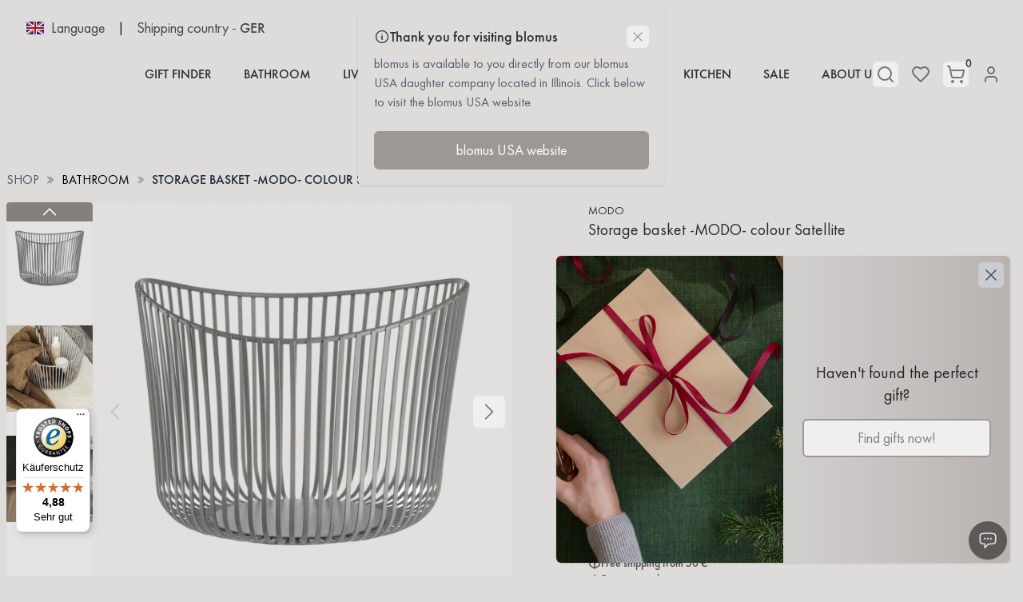

--- FILE ---
content_type: text/html; charset=UTF-8
request_url: https://www.blomus.com/en/article/66432/storage-basket-modo-colour-satellite
body_size: 52843
content:
<!DOCTYPE html>
<html lang="en">
<head>
            <script type="text/javascript" data-cmp-ab="1" src="https://cdn.consentmanager.net/delivery/autoblocking/e1e8fc8f9f7a.js" data-cmp-host="a.delivery.consentmanager.net" data-cmp-cdn="cdn.consentmanager.net" data-cmp-codesrc="1"></script>
        <meta charset="utf-8">
    <meta name="viewport" content="width=device-width, initial-scale=1">
    <link rel="icon" type="image/svg+xml" href="https://www.blomus.com/images/favicon.svg" sizes="any">
    <link rel="apple-touch-icon" href="https://www.blomus.com/images/favicon-180x180.png">
    <link rel="mask-icon" href="https://www.blomus.com/images/favicon.svg" color="#000000">
    <meta http-equiv="X-UA-Compatible" content="ie=edge">
    <meta name="theme-color" content="#d3dbd9" media="(prefers-color-scheme: light)">
    <meta name="theme-color" content="#d3dbd9" media="(prefers-color-scheme: dark)">
    <meta name="csrf-token" content="WP35kv8vT6ra6qKodz0WxaJPTsROAkZ7ecGfp6SK">

    <title>MODO Storage Basket Satellite | blomus</title>

            <!-- Fathom - beautiful, simple website analytics -->
            <script src="https://cdn.usefathom.com/script.js" data-site="QWEDHUOX" defer></script>
        <!-- / Fathom -->
    
    <!-- Global site tag (gtag.js) - Google Analytics -->
    <script
        async
        src="https://www.googletagmanager.com/gtag/js?id=UA-61992747-1"
        class="cmplazyload"
        data-cmp-vendor="s905"
    ></script>

    <script>
        window.dataLayer = window.dataLayer || [];
        function gtag(){dataLayer.push(arguments);}
        gtag('js', new Date());

        gtag('config', 'UA-61992747-1');
        gtag('config', 'AW-975391270');
    </script>

                        <script async
                    class="cmplazyload trusted-badge"
                    data-cmp-vendor="s1432"
                    data-mobile-position="left"
                    data-desktop-y-offset="0"
                    data-mobile-y-offset="25"
                    data-desktop-disable-reviews="false"
                    data-desktop-enable-custom="false"
                    data-desktop-position="left"
                    data-desktop-custom-width="156"
                    data-desktop-enable-fadeout="true"
                    data-disable-mobile="false"
                    data-disable-trustbadge="false"
                    data-mobile-custom-width="156"
                    data-mobile-disable-reviews="false"
                    data-mobile-enable-custom="false"
                    data-mobile-enable-topbar="false"
                    data-mobile-enable-fadeout="true"
                    charset="UTF-8"
                    src="//widgets.trustedshops.com/js/X49699F6E542A993B61A9FE2EAF822909.js">
            </script>
            
            <meta name="description" content="MODO storage basket Satellite in powder-coated steel—durable and multipurpose, ideal as a tray, box or décor piece. Discover now!">
        <meta property="og:title" content="MODO Storage Basket Satellite | blomus" />
        <meta property="og:description" content="MODO storage basket Satellite in powder-coated steel—durable and multipurpose, ideal as a tray, box or décor piece. Discover now!" />
        <meta property="og:site_name" content="blomus Onlineshop" />
        <meta property="og:url" content="https://www.blomus.com/en/article/66432/storage-basket-modo-colour-satellite" />
        <meta property="og:type" content="website" />
        <meta name="twitter:title" content="MODO Storage Basket Satellite | blomus" />
        <meta name="twitter:description" content="MODO storage basket Satellite in powder-coated steel—durable and multipurpose, ideal as a tray, box or décor piece. Discover now!" />
        <meta name="twitter:url" content="https://www.blomus.com/en/article/66432/storage-basket-modo-colour-satellite" />
        <meta name="twitter:card" content="summary" />
        <link rel="canonical" href="https://www.blomus.com/en/article/66432/storage-basket-modo-colour-satellite" />
        <meta name="robots" content="index,follow" />
    
            <link rel="alternate" href="https://www.blomus.com/de/article/66432/storage-basket-modo-colour-satellite" />
    <link rel="alternate" href="https://www.blomus.com/en/article/66432/storage-basket-modo-colour-satellite" />
    <link rel="alternate" href="https://www.blomus.com/fr/article/66432/storage-basket-modo-colour-satellite" />

<link rel="alternate" href="https://www.blomus.com/en/article/66432/storage-basket-modo-colour-satellite" >
    
    <!-- Styles -->
    <link rel="preload" as="style" href="https://www.blomus.com/build/assets/app-gWQ2b4ew.css" /><link rel="stylesheet" href="https://www.blomus.com/build/assets/app-gWQ2b4ew.css" data-navigate-track="reload" />
    <!-- Livewire Styles --><style >[wire\:loading][wire\:loading], [wire\:loading\.delay][wire\:loading\.delay], [wire\:loading\.inline-block][wire\:loading\.inline-block], [wire\:loading\.inline][wire\:loading\.inline], [wire\:loading\.block][wire\:loading\.block], [wire\:loading\.flex][wire\:loading\.flex], [wire\:loading\.table][wire\:loading\.table], [wire\:loading\.grid][wire\:loading\.grid], [wire\:loading\.inline-flex][wire\:loading\.inline-flex] {display: none;}[wire\:loading\.delay\.none][wire\:loading\.delay\.none], [wire\:loading\.delay\.shortest][wire\:loading\.delay\.shortest], [wire\:loading\.delay\.shorter][wire\:loading\.delay\.shorter], [wire\:loading\.delay\.short][wire\:loading\.delay\.short], [wire\:loading\.delay\.default][wire\:loading\.delay\.default], [wire\:loading\.delay\.long][wire\:loading\.delay\.long], [wire\:loading\.delay\.longer][wire\:loading\.delay\.longer], [wire\:loading\.delay\.longest][wire\:loading\.delay\.longest] {display: none;}[wire\:offline][wire\:offline] {display: none;}[wire\:dirty]:not(textarea):not(input):not(select) {display: none;}:root {--livewire-progress-bar-color: #2299dd;}[x-cloak] {display: none !important;}[wire\:cloak] {display: none !important;}</style>

    <!-- Scripts -->
    <link rel="modulepreload" href="https://www.blomus.com/build/assets/app-DfTVC9cv.js" /><script type="module" src="https://www.blomus.com/build/assets/app-DfTVC9cv.js" data-navigate-track="reload"></script>
            <!-- Meta Pixel Code -->
        <script>
            !function(f,b,e,v,n,t,s)
            {if(f.fbq)return;n=f.fbq=function(){n.callMethod?
            n.callMethod.apply(n,arguments):n.queue.push(arguments)};
            if(!f._fbq)f._fbq=n;n.push=n;n.loaded=!0;n.version='2.0';
            n.queue=[];t=b.createElement(e);t.async=!0;
            t.src=v;s=b.getElementsByTagName(e)[0];
            s.parentNode.insertBefore(t,s)}(window, document,'script',
            'https://connect.facebook.net/en_US/fbevents.js');
            fbq('init', '661405954927861');
            fbq('track', 'PageView');
        </script>
        <noscript><img height="1" width="1" style="display:none" src="https://www.facebook.com/tr?id=661405954927861&ev=PageView&noscript=1" alt="facebook pixel" /></noscript>
        <!-- End Meta Pixel Code -->
        <!-- Google Tag Manager -->
        <script>(function(w,d,s,l,i){w[l]=w[l]||[];w[l].push({'gtm.start':
                    new Date().getTime(),event:'gtm.js'});var f=d.getElementsByTagName(s)[0],
                j=d.createElement(s),dl=l!='dataLayer'?'&l='+l:'';j.async=true;j.src=
                'https://www.googletagmanager.com/gtm.js?id='+i+dl;f.parentNode.insertBefore(j,f);
            })(window,document,'script','dataLayer','GTM-5VNSGFJ');
        </script>
        <!-- End Google Tag Manager -->
    </head>

<body
    class="relative antialiased bg-light-1 font-futura-pt"
    style="background-color: "
    x-data="{ showScrollToTop: false, navigationHovered: false, checkScrollHeight() { this.showScrollToTop = window.pageYOffset > 200 } }"
    x-init="checkScrollHeight()"
    x-on:scroll.window="checkScrollHeight()"
    x-on:mouseleave="$dispatch('check-for-exit-intent-overlay')">

    
            <!-- Google Tag Manager (noscript) -->
        <noscript><iframe src="https://www.googletagmanager.com/ns.html?id=GTM-5VNSGFJ" height="0" width="0" style="display:none;visibility:hidden"></iframe></noscript>
        <!-- End Google Tag Manager (noscript) -->
    
    
    <div>
        <div
            x-transition:enter="ease-in-out duration-300"
            x-transition:enter-start="opacity-0"
            x-transition:enter-end="opacity-100"
            x-transition:leave="ease-in-out duration-300"
            x-transition:leave-start="opacity-100"
            x-transition:leave-end="opacity-0"
            x-show="navigationHovered" x-cloak class="absolute inset-0 bg-blomus-500 bg-opacity-80 w-full h-full z-30 transition-opacity"
        ></div>

        <div class="sticky top-0 left-0 right-0 z-40">
                            <section
    x-data="navbar()"
    x-on:scroll.window="setAtTop()"
    class="bg-light-1"
    style="background-color: "
>
    <!-- Sidebar -->
    <div class="xl:hidden">
        <div>
    <div
        x-cloak
        x-data="{
            slideOverOpen: false,
            timer: undefined,
            openSlideOver(event) {
                clearTimeout(this.timer)

                if (event.detail.id === 'sidebar-navigation') {
                    this.slideOverOpen = true
                }

                if (event.detail.closeAfter) {
                    this.timer = setTimeout(() => {
                        this.slideOverOpen = false
                    }, event.detail.closeAfter)
                }
            }
        }"
        @open-slide-over.window="openSlideOver($event)"
        class="font-futura-pt"
    >
        <div
            x-show="slideOverOpen"
            class="fixed inset-0 overflow-hidden z-50"
        >
            <div class="absolute inset-0 overflow-hidden">
                <div
                    x-show="slideOverOpen"
                    x-on:click="slideOverOpen = false"
                    x-transition.opacity.duration.300ms
                    class="absolute inset-0 bg-gray-500 bg-opacity-75" aria-hidden="true"
                ></div>

                <div class="fixed inset-y-0 right-0 pl-10 max-w-full flex">
                    <div
                        x-show="slideOverOpen"
                        x-transition:enter="transform transition ease-in-out duration-500"
                        x-transition:enter-start="translate-x-full"
                        x-transition:enter-end="translate-x-0"
                        x-transition:leave="transform transition ease-in-out duration-500"
                        x-transition:leave-start="translate-x-0"
                        x-transition:leave-end="translate-x-full"
                        class="w-screen max-w-md"
                    >
                        <div class="h-full flex flex-col pt-6 bg-white shadow-xl overflow-y-scroll">
                            <div class="px-4 sm:px-6">
                                <div class="flex items-start justify-between">
                                                                            <h2 class="text-2xl text-gray-900" id="slide-over-title">
                                            <!DOCTYPE svg PUBLIC "-//W3C//DTD SVG 1.1//EN" "http://www.w3.org/Graphics/SVG/1.1/DTD/svg11.dtd">
<svg class="ml-4 w-32 fill-current" width="100%" viewBox="0 0 1001 182" version="1.1" xmlns="http://www.w3.org/2000/svg" xmlns:xlink="http://www.w3.org/1999/xlink" xml:space="preserve" xmlns:serif="http://www.serif.com/" style="fill-rule:evenodd;clip-rule:evenodd;stroke-linejoin:round;stroke-miterlimit:2;">
    <g transform="matrix(4.16667,0,0,4.16667,77.9846,-0.0012224)">
        <g id="ArtBoard1">
            <g>
                <g>
                    <path d="M0,43.609C13.784,43.609 19.497,39.097 19.497,27.018C19.497,16.148 14.902,11.38 0.854,11.38C-6.237,11.38 -10.173,11.953 -12.93,12.46L-12.93,0L-18.709,0L-18.709,42.782L-13.063,42.782C-8.928,43.229 -5.121,43.609 0,43.609M56.456,43.609C71.029,43.609 75.623,39.35 75.623,27.527C75.623,15.638 71.095,11.38 56.456,11.38C41.818,11.38 37.286,15.638 37.286,27.527C37.286,39.35 41.881,43.609 56.456,43.609M112.91,42.972L112.91,27.527C112.91,19.264 114.879,16.211 122.953,16.211C130.635,16.211 132.999,19.264 132.999,27.527L132.999,42.972L138.776,42.972L138.776,27.527C138.776,15.448 135.558,11.38 122.953,11.38C116.127,11.38 112.321,12.843 109.957,16.465C107.594,12.843 103.785,11.38 97.09,11.38C84.485,11.38 81.27,15.448 81.27,27.527L81.27,42.972L87.046,42.972L87.046,27.527C87.046,19.071 89.41,16.211 97.09,16.211C105.163,16.211 107.133,19.264 107.133,27.527L107.133,42.972L112.91,42.972ZM0.198,38.841C-5.184,38.841 -9.255,38.144 -12.93,37.507L-12.93,17.291C-9.322,16.784 -5.777,16.275 0.264,16.275C10.175,16.275 13.721,19.453 13.721,27.397C13.721,35.535 9.848,38.841 0.198,38.841M185.447,41.386C190.24,42.593 196.477,43.609 203.303,43.609C216.037,43.609 221.291,40.303 221.291,33.502C221.291,27.145 216.497,24.538 203.435,24.538C192.865,24.538 190.767,23.139 190.767,20.407C190.767,17.611 193.391,16.211 202.187,16.211C208.622,16.211 212.886,17.101 217.484,18.434L218.86,13.542C214.462,12.206 208.818,11.38 202.779,11.38C190.108,11.38 184.99,14.685 184.99,20.914C184.99,27.591 190.174,29.623 202.647,29.623C213.084,29.623 215.514,31.023 215.514,33.819C215.514,36.808 212.492,38.777 203.961,38.777C197.46,38.777 191.948,37.697 186.761,36.235L185.447,41.386ZM56.456,38.777C46.148,38.777 43.129,35.982 43.129,27.527C43.129,19.071 46.082,16.211 56.456,16.211C66.827,16.211 69.78,19.071 69.78,27.527C69.78,35.982 66.761,38.777 56.456,38.777M145.274,12.27L145.274,27.527C145.274,39.54 149.213,43.609 162.537,43.609C175.864,43.609 179.803,39.54 179.803,27.527L179.803,12.27L174.027,12.27L174.027,27.527C174.027,35.982 171.465,38.777 162.537,38.777C153.609,38.777 151.05,35.982 151.05,27.527L151.05,12.27L145.274,12.27ZM31.249,0L25.472,0L25.472,42.972L31.249,42.972L31.249,0Z" style="fill-rule:nonzero;"/>
                </g>
            </g>
        </g>
    </g>
</svg>
                                        </h2>
                                                                        <div class="ml-3 h-7 flex items-center">
                                        <button x-on:click="slideOverOpen = false" type="button" class="rounded-md text-gray-400 hover:text-gray-500 focus:outline-none focus:ring-2 focus:ring-offset-2 focus:ring-blue-500">
                                            <span class="sr-only">Close panel</span>

                                            <svg class="size-6" xmlns="http://www.w3.org/2000/svg" viewBox="0 0 24 24" fill="currentColor" aria-hidden="true" data-slot="icon">
  <path fill-rule="evenodd" d="M5.47 5.47a.75.75 0 0 1 1.06 0L12 10.94l5.47-5.47a.75.75 0 1 1 1.06 1.06L13.06 12l5.47 5.47a.75.75 0 1 1-1.06 1.06L12 13.06l-5.47 5.47a.75.75 0 0 1-1.06-1.06L10.94 12 5.47 6.53a.75.75 0 0 1 0-1.06Z" clip-rule="evenodd"/>
</svg>                                        </button>
                                    </div>
                                </div>
                            </div>

                            <div class="mt-6 relative flex-1">
                                <div class="relative p-8">
                <div class="md:hidden">
                    <div>
    <section
        class="flex items-center space-x-2 font-futura-pt sm:space-x-4 shrink-0"
        x-data="{
            languagePickerOpen: false,
              shippingCountryPickerOpen: false,
              toggleLanguage() {
                this.shippingCountryPickerOpen = false
                this.languagePickerOpen = !this.languagePickerOpen
              },
              toggleShippingCountry() {
                this.languagePickerOpen = false
                this.shippingCountryPickerOpen = !this.shippingCountryPickerOpen
              }
        }"
    >
        <div class="shrink-0">
            <div
                @click="toggleLanguage()"
                @click.outside="languagePickerOpen = false"
                class="flex items-center cursor-pointer group shrink-0"
            >
                <img
                    loading="lazy"
                    class="w-6 h-6 mr-2"
                    src="/images/flags/EN.png"
                    alt="Language country flag EN"
                >
                                    <span
                        class="duration-200 textbase md:text-lg group-hover:opacity-100"
                        :class="languagePickerOpen ? 'opacity-100' : 'opacity-70'"
                    >
                        Language
                    </span>
                            </div>

            <div
                x-cloak
                x-collapse
                x-show="languagePickerOpen"
                class="lg:w-96 max-h-64 overflow-y-scroll absolute shadow bg-white z-50 xl:left-2 left-6 right-6 top-16 divide-y divide-gray-100 left-0"
            >
                <p class="p-2 text-center text-black uppercase bg-light-1">Language selection</p>

                
                                    <!-- TODO: Remove for activate all languages -->
                                            <a
                            href="https://www.blomus.com/de/article/66432/storage-basket-modo-colour-satellite"
                            class="flex items-center p-2 transition cursor-pointer hover:bg-gray-50"
                        >
                            <img
                                loading="lazy"
                                class="size-6 mr-2"
                                src="/images/flags/DE.png" alt="Language country flag DE"
                            >

                            <p class="text-black">
                                Deutsch
                            </p>
                        </a>
                                                        <!-- TODO: Remove for activate all languages -->
                                            <a
                            href="https://www.blomus.com/en/article/66432/storage-basket-modo-colour-satellite"
                            class="flex items-center p-2 transition cursor-pointer hover:bg-gray-50"
                        >
                            <img
                                loading="lazy"
                                class="size-6 mr-2"
                                src="/images/flags/EN.png" alt="Language country flag EN"
                            >

                            <p class="text-black">
                                English
                            </p>
                        </a>
                                                        <!-- TODO: Remove for activate all languages -->
                                            <a
                            href="https://www.blomus.com/fr/article/66432/storage-basket-modo-colour-satellite"
                            class="flex items-center p-2 transition cursor-pointer hover:bg-gray-50"
                        >
                            <img
                                loading="lazy"
                                class="size-6 mr-2"
                                src="/images/flags/FR.png" alt="Language country flag FR"
                            >

                            <p class="text-black">
                                Français
                            </p>
                        </a>
                                                </div>
        </div>

                    <span class="hidden sm:inline">|</span>

            <div class="hidden sm:inline">
                <div
                    @click="toggleShippingCountry()"
                    @click.outside="shippingCountryPickerOpen = false"
                    class="flex items-center space-x-1 duration-200 cursor-pointer hover:opacity-100 shrink-0"
                    :class="shippingCountryPickerOpen ? 'opacity-100' : 'opacity-70'"
                >
                                            <span class="text-base md:text-lg whitespace-nowrap">Shipping country</span>

                        <span>-</span>
                    
                    <span class="text-lg font-medium">
                        GER
                    </span>
                </div>

                <div
                    x-cloak
                    x-collapse
                    x-show="shippingCountryPickerOpen"
                    class="absolute z-[100] overflow-y-scroll bg-white divide-y divide-gray-100 shadow xl:w-96 max-h-64 xl:left-2 left-6 right-6 top-16"
                >
                    <p class="sticky top-0 p-2 text-center text-black uppercase shadow bg-light-1">
                        Select shipping country
                    </p>

                                                                        <a
                                href="https://www.blomus.com/en/set-shipping-country/DE"
                                class="flex items-center p-2 transition cursor-pointer hover:bg-gray-50"
                            >
                                <img
                                    loading="lazy"
                                    class="size-6 mr-2"
                                    src="/images/flags/DE.png" alt="Shipping country flag DE"
                                >

                                <p class="text-black">
                                    Germany
                                </p>
                            </a>
                                                                                                <a
                                href="https://www.blomus.com/en/set-shipping-country/AT"
                                class="flex items-center p-2 transition cursor-pointer hover:bg-gray-50"
                            >
                                <img
                                    loading="lazy"
                                    class="size-6 mr-2"
                                    src="/images/flags/AT.png" alt="Shipping country flag AT"
                                >

                                <p class="text-black">
                                    Austria
                                </p>
                            </a>
                                                                                                <a
                                href="https://www.blomus.com/en/set-shipping-country/FR"
                                class="flex items-center p-2 transition cursor-pointer hover:bg-gray-50"
                            >
                                <img
                                    loading="lazy"
                                    class="size-6 mr-2"
                                    src="/images/flags/FR.png" alt="Shipping country flag FR"
                                >

                                <p class="text-black">
                                    France
                                </p>
                            </a>
                                                                                                <a
                                href="https://www.blomus.com/en/set-shipping-country/ES"
                                class="flex items-center p-2 transition cursor-pointer hover:bg-gray-50"
                            >
                                <img
                                    loading="lazy"
                                    class="size-6 mr-2"
                                    src="/images/flags/ES.png" alt="Shipping country flag ES"
                                >

                                <p class="text-black">
                                    Spain
                                </p>
                            </a>
                                                                                                <a
                                href="https://www.blomus.com/en/set-shipping-country/IT"
                                class="flex items-center p-2 transition cursor-pointer hover:bg-gray-50"
                            >
                                <img
                                    loading="lazy"
                                    class="size-6 mr-2"
                                    src="/images/flags/IT.png" alt="Shipping country flag IT"
                                >

                                <p class="text-black">
                                    Italy
                                </p>
                            </a>
                                                                                                <a
                                href="https://www.blomus.com/en/set-shipping-country/BE"
                                class="flex items-center p-2 transition cursor-pointer hover:bg-gray-50"
                            >
                                <img
                                    loading="lazy"
                                    class="size-6 mr-2"
                                    src="/images/flags/BE.png" alt="Shipping country flag BE"
                                >

                                <p class="text-black">
                                    Belgium
                                </p>
                            </a>
                                                                                                <a
                                href="https://www.blomus.com/en/set-shipping-country/NL"
                                class="flex items-center p-2 transition cursor-pointer hover:bg-gray-50"
                            >
                                <img
                                    loading="lazy"
                                    class="size-6 mr-2"
                                    src="/images/flags/NL.png" alt="Shipping country flag NL"
                                >

                                <p class="text-black">
                                    Netherlands
                                </p>
                            </a>
                                                                                                <a
                                href="https://www.blomus.com/en/set-shipping-country/LU"
                                class="flex items-center p-2 transition cursor-pointer hover:bg-gray-50"
                            >
                                <img
                                    loading="lazy"
                                    class="size-6 mr-2"
                                    src="/images/flags/LU.png" alt="Shipping country flag LU"
                                >

                                <p class="text-black">
                                    Luxembourg
                                </p>
                            </a>
                                                                                                                                                                                                                                                                                                                                                                                                                                                                                                                                                                                                                                                                                                                                                                                                                                        </div>
            </div>
            </section>
</div>
                </div>

                <div class="mt-8 font-futura-pt font-medium uppercase tracking-wider">
                                                                        <div x-data="{ showSubcategories: false }" class="py-1">
                                <button
                                    class="flex w-full items-center justify-between uppercase tracking-wider text-gray-700 hover:text-black"
                                    x-on:click="showSubcategories = !showSubcategories"
                                >
                                    <a
                                        class="whitespace-nowrap"
                                        style="color: #000000"
                                        x-on:click.stop=""
                                        href="#"
                                    >
                                        Gift Finder
                                    </a>
                                    <div class="w-full text-right">
                                        <span
                                            class="inline-block transform text-lg transition duration-200"
                                            :class="{ '-rotate-45 text-xl': showSubcategories }"
                                        >
                                            +
                                        </span>
                                    </div>
                                </button>

                                <div x-show="showSubcategories" x-collapse>
                                    <div class="my-1 ml-6">
                                                                                    <a
                                                class="flex w-full items-center justify-between whitespace-nowrap py-1 uppercase tracking-wider text-gray-700 hover:text-black"
                                                href="https://www.blomus.com/en/shop/category/under-30"
                                            >
                                                under 30€
                                            </a>
                                                                                    <a
                                                class="flex w-full items-center justify-between whitespace-nowrap py-1 uppercase tracking-wider text-gray-700 hover:text-black"
                                                href="https://www.blomus.com/en/shop/category/between-30-and-50"
                                            >
                                                Between 30€ and 50€
                                            </a>
                                                                                    <a
                                                class="flex w-full items-center justify-between whitespace-nowrap py-1 uppercase tracking-wider text-gray-700 hover:text-black"
                                                href="https://www.blomus.com/en/shop/category/between-50-and-100"
                                            >
                                                Between 50€ and 100€
                                            </a>
                                                                                    <a
                                                class="flex w-full items-center justify-between whitespace-nowrap py-1 uppercase tracking-wider text-gray-700 hover:text-black"
                                                href="https://www.blomus.com/en/shop/category/over-100"
                                            >
                                                over 100€
                                            </a>
                                                                            </div>
                                </div>
                            </div>
                                                                                        <div x-data="{ showSubcategories: false }" class="py-1">
                            <button
                                class="flex w-full items-center justify-between uppercase tracking-wider text-gray-700 hover:text-black"
                                x-on:click="showSubcategories = !showSubcategories"
                            >
                                <a
                                    class="whitespace-nowrap"
                                    x-on:click.stop=""
                                    href="https://www.blomus.com/en/shop/bathroom"
                                >
                                    BATHROOM
                                </a>
                                <div class="w-full text-right">
                                    <span
                                        class="inline-block transform text-lg transition duration-200"
                                        :class="{ '-rotate-45 text-xl': showSubcategories }"
                                    >
                                        +
                                    </span>
                                </div>
                            </button>

                                                            <div x-show="showSubcategories" x-collapse>
                                    <div class="my-1 ml-6">
                                                                                    <a
                                                class="flex w-full items-center justify-between whitespace-nowrap py-1 uppercase tracking-wider text-gray-700 hover:text-black"
                                                href="https://www.blomus.com/en/shop/bathroom/bathroom-accessories"
                                            >
                                                Bathroom Accessories
                                            </a>
                                                                                    <a
                                                class="flex w-full items-center justify-between whitespace-nowrap py-1 uppercase tracking-wider text-gray-700 hover:text-black"
                                                href="https://www.blomus.com/en/shop/bathroom/bathroom-textiles"
                                            >
                                                Bathroom Textiles
                                            </a>
                                                                                    <a
                                                class="flex w-full items-center justify-between whitespace-nowrap py-1 uppercase tracking-wider text-gray-700 hover:text-black"
                                                href="https://www.blomus.com/en/shop/bathroom/lotions"
                                            >
                                                Lotions
                                            </a>
                                                                                    <a
                                                class="flex w-full items-center justify-between whitespace-nowrap py-1 uppercase tracking-wider text-gray-700 hover:text-black"
                                                href="https://www.blomus.com/en/shop/bathroom/mirrors"
                                            >
                                                Mirrors
                                            </a>
                                                                                    <a
                                                class="flex w-full items-center justify-between whitespace-nowrap py-1 uppercase tracking-wider text-gray-700 hover:text-black"
                                                href="https://www.blomus.com/en/shop/bathroom/room-fragrances"
                                            >
                                                Room Fragrances
                                            </a>
                                        
                                        
                                                                            </div>
                                </div>
                                                    </div>
                                            <div x-data="{ showSubcategories: false }" class="py-1">
                            <button
                                class="flex w-full items-center justify-between uppercase tracking-wider text-gray-700 hover:text-black"
                                x-on:click="showSubcategories = !showSubcategories"
                            >
                                <a
                                    class="whitespace-nowrap"
                                    x-on:click.stop=""
                                    href="https://www.blomus.com/en/shop/living"
                                >
                                    LIVING
                                </a>
                                <div class="w-full text-right">
                                    <span
                                        class="inline-block transform text-lg transition duration-200"
                                        :class="{ '-rotate-45 text-xl': showSubcategories }"
                                    >
                                        +
                                    </span>
                                </div>
                            </button>

                                                            <div x-show="showSubcategories" x-collapse>
                                    <div class="my-1 ml-6">
                                                                                    <a
                                                class="flex w-full items-center justify-between whitespace-nowrap py-1 uppercase tracking-wider text-gray-700 hover:text-black"
                                                href="https://www.blomus.com/en/shop/living/candles-lanterns"
                                            >
                                                Candles &amp; Lanterns
                                            </a>
                                                                                    <a
                                                class="flex w-full items-center justify-between whitespace-nowrap py-1 uppercase tracking-wider text-gray-700 hover:text-black"
                                                href="https://www.blomus.com/en/shop/living/carpets"
                                            >
                                                Carpets
                                            </a>
                                                                                    <a
                                                class="flex w-full items-center justify-between whitespace-nowrap py-1 uppercase tracking-wider text-gray-700 hover:text-black"
                                                href="https://www.blomus.com/en/shop/living/coat-racks"
                                            >
                                                Coat Racks
                                            </a>
                                                                                    <a
                                                class="flex w-full items-center justify-between whitespace-nowrap py-1 uppercase tracking-wider text-gray-700 hover:text-black"
                                                href="https://www.blomus.com/en/shop/living/decoration"
                                            >
                                                Decoration
                                            </a>
                                                                                    <a
                                                class="flex w-full items-center justify-between whitespace-nowrap py-1 uppercase tracking-wider text-gray-700 hover:text-black"
                                                href="https://www.blomus.com/en/shop/living/lighting"
                                            >
                                                Lighting
                                            </a>
                                                                                    <a
                                                class="flex w-full items-center justify-between whitespace-nowrap py-1 uppercase tracking-wider text-gray-700 hover:text-black"
                                                href="https://www.blomus.com/en/shop/living/mirrors"
                                            >
                                                Mirrors
                                            </a>
                                                                                    <a
                                                class="flex w-full items-center justify-between whitespace-nowrap py-1 uppercase tracking-wider text-gray-700 hover:text-black"
                                                href="https://www.blomus.com/en/shop/living/plant-pots"
                                            >
                                                Plant Pots
                                            </a>
                                                                                    <a
                                                class="flex w-full items-center justify-between whitespace-nowrap py-1 uppercase tracking-wider text-gray-700 hover:text-black"
                                                href="https://www.blomus.com/en/shop/living/room-fragrances"
                                            >
                                                Room Fragrances
                                            </a>
                                                                                    <a
                                                class="flex w-full items-center justify-between whitespace-nowrap py-1 uppercase tracking-wider text-gray-700 hover:text-black"
                                                href="https://www.blomus.com/en/shop/living/textiles"
                                            >
                                                Textiles
                                            </a>
                                                                                    <a
                                                class="flex w-full items-center justify-between whitespace-nowrap py-1 uppercase tracking-wider text-gray-700 hover:text-black"
                                                href="https://www.blomus.com/en/shop/living/wall-clocks"
                                            >
                                                Wall Clocks
                                            </a>
                                                                                    <a
                                                class="flex w-full items-center justify-between whitespace-nowrap py-1 uppercase tracking-wider text-gray-700 hover:text-black"
                                                href="https://www.blomus.com/en/shop/living/wall-mounts"
                                            >
                                                Wall mounts
                                            </a>
                                        
                                        
                                                                            </div>
                                </div>
                                                    </div>
                                            <div x-data="{ showSubcategories: false }" class="py-1">
                            <button
                                class="flex w-full items-center justify-between uppercase tracking-wider text-gray-700 hover:text-black"
                                x-on:click="showSubcategories = !showSubcategories"
                            >
                                <a
                                    class="whitespace-nowrap"
                                    x-on:click.stop=""
                                    href="https://www.blomus.com/en/shop/furniture"
                                >
                                    FURNITURE
                                </a>
                                <div class="w-full text-right">
                                    <span
                                        class="inline-block transform text-lg transition duration-200"
                                        :class="{ '-rotate-45 text-xl': showSubcategories }"
                                    >
                                        +
                                    </span>
                                </div>
                            </button>

                                                            <div x-show="showSubcategories" x-collapse>
                                    <div class="my-1 ml-6">
                                                                                    <a
                                                class="flex w-full items-center justify-between whitespace-nowrap py-1 uppercase tracking-wider text-gray-700 hover:text-black"
                                                href="https://www.blomus.com/en/shop/furniture/chairs-stools-benches"
                                            >
                                                Chairs / Stools / Benches
                                            </a>
                                                                                    <a
                                                class="flex w-full items-center justify-between whitespace-nowrap py-1 uppercase tracking-wider text-gray-700 hover:text-black"
                                                href="https://www.blomus.com/en/shop/furniture/lounge-furniture"
                                            >
                                                Lounge Furniture
                                            </a>
                                                                                    <a
                                                class="flex w-full items-center justify-between whitespace-nowrap py-1 uppercase tracking-wider text-gray-700 hover:text-black"
                                                href="https://www.blomus.com/en/shop/furniture/shelves"
                                            >
                                                Shelves
                                            </a>
                                                                                    <a
                                                class="flex w-full items-center justify-between whitespace-nowrap py-1 uppercase tracking-wider text-gray-700 hover:text-black"
                                                href="https://www.blomus.com/en/shop/furniture/tables"
                                            >
                                                Tables
                                            </a>
                                        
                                                                                    <a
                                                class="flex w-full items-center justify-between whitespace-nowrap py-1 pt-2 uppercase tracking-wider text-gray-700 hover:text-black"
                                                href="https://www.blomus.com/en/configurator"
                                            >
                                                Configurator
                                            </a>
                                        
                                                                            </div>
                                </div>
                                                    </div>
                                            <div x-data="{ showSubcategories: false }" class="py-1">
                            <button
                                class="flex w-full items-center justify-between uppercase tracking-wider text-gray-700 hover:text-black"
                                x-on:click="showSubcategories = !showSubcategories"
                            >
                                <a
                                    class="whitespace-nowrap"
                                    x-on:click.stop=""
                                    href="https://www.blomus.com/en/shop/lighting"
                                >
                                    LIGHTING
                                </a>
                                <div class="w-full text-right">
                                    <span
                                        class="inline-block transform text-lg transition duration-200"
                                        :class="{ '-rotate-45 text-xl': showSubcategories }"
                                    >
                                        +
                                    </span>
                                </div>
                            </button>

                                                            <div x-show="showSubcategories" x-collapse>
                                    <div class="my-1 ml-6">
                                                                                    <a
                                                class="flex w-full items-center justify-between whitespace-nowrap py-1 uppercase tracking-wider text-gray-700 hover:text-black"
                                                href="https://www.blomus.com/en/shop/lighting/floor-lamps"
                                            >
                                                Floor lamps
                                            </a>
                                                                                    <a
                                                class="flex w-full items-center justify-between whitespace-nowrap py-1 uppercase tracking-wider text-gray-700 hover:text-black"
                                                href="https://www.blomus.com/en/shop/lighting/table-lamps"
                                            >
                                                Table lamps
                                            </a>
                                        
                                        
                                                                            </div>
                                </div>
                                                    </div>
                                            <div x-data="{ showSubcategories: false }" class="py-1">
                            <button
                                class="flex w-full items-center justify-between uppercase tracking-wider text-gray-700 hover:text-black"
                                x-on:click="showSubcategories = !showSubcategories"
                            >
                                <a
                                    class="whitespace-nowrap"
                                    x-on:click.stop=""
                                    href="https://www.blomus.com/en/shop/outdoor"
                                >
                                    OUTDOOR
                                </a>
                                <div class="w-full text-right">
                                    <span
                                        class="inline-block transform text-lg transition duration-200"
                                        :class="{ '-rotate-45 text-xl': showSubcategories }"
                                    >
                                        +
                                    </span>
                                </div>
                            </button>

                                                            <div x-show="showSubcategories" x-collapse>
                                    <div class="my-1 ml-6">
                                                                                    <a
                                                class="flex w-full items-center justify-between whitespace-nowrap py-1 uppercase tracking-wider text-gray-700 hover:text-black"
                                                href="https://www.blomus.com/en/shop/outdoor/carpets"
                                            >
                                                Carpets
                                            </a>
                                                                                    <a
                                                class="flex w-full items-center justify-between whitespace-nowrap py-1 uppercase tracking-wider text-gray-700 hover:text-black"
                                                href="https://www.blomus.com/en/shop/outdoor/fire-flame"
                                            >
                                                Fire &amp; Flame
                                            </a>
                                                                                    <a
                                                class="flex w-full items-center justify-between whitespace-nowrap py-1 uppercase tracking-wider text-gray-700 hover:text-black"
                                                href="https://www.blomus.com/en/shop/outdoor/garden-accessories"
                                            >
                                                Garden Accessories
                                            </a>
                                                                                    <a
                                                class="flex w-full items-center justify-between whitespace-nowrap py-1 uppercase tracking-wider text-gray-700 hover:text-black"
                                                href="https://www.blomus.com/en/shop/outdoor/outdoor-furniture"
                                            >
                                                Outdoor Furniture
                                            </a>
                                        
                                        
                                                                                    <a
                                                class="flex w-full items-center justify-between whitespace-nowrap py-1 pt-2 uppercase tracking-wider text-gray-700 hover:text-black"
                                                href="https://www.blomus.com/en/pages/stay"
                                            >
                                                STAY
                                            </a>
                                            <a
                                                class="flex w-full items-center justify-between whitespace-nowrap py-1 uppercase tracking-wider text-gray-700 hover:text-black"
                                                href="https://www.blomus.com/en/pages/grow"
                                            >
                                                GROW
                                            </a>
                                                                            </div>
                                </div>
                                                    </div>
                                            <div x-data="{ showSubcategories: false }" class="py-1">
                            <button
                                class="flex w-full items-center justify-between uppercase tracking-wider text-gray-700 hover:text-black"
                                x-on:click="showSubcategories = !showSubcategories"
                            >
                                <a
                                    class="whitespace-nowrap"
                                    x-on:click.stop=""
                                    href="https://www.blomus.com/en/shop/kitchen"
                                >
                                    KITCHEN
                                </a>
                                <div class="w-full text-right">
                                    <span
                                        class="inline-block transform text-lg transition duration-200"
                                        :class="{ '-rotate-45 text-xl': showSubcategories }"
                                    >
                                        +
                                    </span>
                                </div>
                            </button>

                                                            <div x-show="showSubcategories" x-collapse>
                                    <div class="my-1 ml-6">
                                                                                    <a
                                                class="flex w-full items-center justify-between whitespace-nowrap py-1 uppercase tracking-wider text-gray-700 hover:text-black"
                                                href="https://www.blomus.com/en/shop/kitchen/bread-fruit-baskets"
                                            >
                                                Bread &amp; Fruit Baskets
                                            </a>
                                                                                    <a
                                                class="flex w-full items-center justify-between whitespace-nowrap py-1 uppercase tracking-wider text-gray-700 hover:text-black"
                                                href="https://www.blomus.com/en/shop/kitchen/carafes"
                                            >
                                                Carafes
                                            </a>
                                                                                    <a
                                                class="flex w-full items-center justify-between whitespace-nowrap py-1 uppercase tracking-wider text-gray-700 hover:text-black"
                                                href="https://www.blomus.com/en/shop/kitchen/cocktail-wine"
                                            >
                                                Cocktail &amp; Wine
                                            </a>
                                                                                    <a
                                                class="flex w-full items-center justify-between whitespace-nowrap py-1 uppercase tracking-wider text-gray-700 hover:text-black"
                                                href="https://www.blomus.com/en/shop/kitchen/cutlery"
                                            >
                                                Cutlery
                                            </a>
                                                                                    <a
                                                class="flex w-full items-center justify-between whitespace-nowrap py-1 uppercase tracking-wider text-gray-700 hover:text-black"
                                                href="https://www.blomus.com/en/shop/kitchen/drinking-glasses"
                                            >
                                                Drinking Glasses
                                            </a>
                                                                                    <a
                                                class="flex w-full items-center justify-between whitespace-nowrap py-1 uppercase tracking-wider text-gray-700 hover:text-black"
                                                href="https://www.blomus.com/en/shop/kitchen/kitchen-utensils"
                                            >
                                                Kitchen Utensils
                                            </a>
                                                                                    <a
                                                class="flex w-full items-center justify-between whitespace-nowrap py-1 uppercase tracking-wider text-gray-700 hover:text-black"
                                                href="https://www.blomus.com/en/shop/kitchen/litter-bin"
                                            >
                                                Litter Bin
                                            </a>
                                                                                    <a
                                                class="flex w-full items-center justify-between whitespace-nowrap py-1 uppercase tracking-wider text-gray-700 hover:text-black"
                                                href="https://www.blomus.com/en/shop/kitchen/salt-pepper-mills"
                                            >
                                                Salt &amp; Pepper Mills
                                            </a>
                                                                                    <a
                                                class="flex w-full items-center justify-between whitespace-nowrap py-1 uppercase tracking-wider text-gray-700 hover:text-black"
                                                href="https://www.blomus.com/en/shop/kitchen/tableware"
                                            >
                                                Tableware
                                            </a>
                                                                                    <a
                                                class="flex w-full items-center justify-between whitespace-nowrap py-1 uppercase tracking-wider text-gray-700 hover:text-black"
                                                href="https://www.blomus.com/en/shop/kitchen/textiles"
                                            >
                                                Textiles
                                            </a>
                                                                                    <a
                                                class="flex w-full items-center justify-between whitespace-nowrap py-1 uppercase tracking-wider text-gray-700 hover:text-black"
                                                href="https://www.blomus.com/en/shop/kitchen/trays"
                                            >
                                                Trays
                                            </a>
                                        
                                        
                                                                            </div>
                                </div>
                                                    </div>
                    
                    
                        <a
                            class="flex w-full items-center justify-between whitespace-nowrap py-1 uppercase tracking-wider text-gray-700 hover:text-black"
                            href="https://www.blomus.com/en/shop/sale"
                        >
                            Sale
                        </a>
                    
                    <div class="mt-1 py-1">
                        <button
                            class="flex w-full items-center justify-between uppercase tracking-wider text-gray-700 hover:text-black"
                            x-on:click="openAbout = !openAbout"
                        >
                            <a class="whitespace-nowrap" x-on:click.stop="" href="">About us</a>
                            <div class="w-full text-right">
                                <span
                                    class="inline-block transform text-lg transition duration-200"
                                    :class="{ '-rotate-45 text-xl': openAbout }"
                                >
                                    +
                                </span>
                            </div>
                        </button>

                        <div x-show="openAbout" x-collapse>
                            <div class="my-1 ml-6">
                                <a
                                    class="block py-1 text-gray-700 hover:text-black"
                                    href="https://www.blomus.com/en/about/the-company"
                                >
                                    The Company
                                </a>
                                <a
                                    class="block py-1 text-gray-700 hover:text-black"
                                    href="https://www.blomus.com/en/about/designers"
                                >
                                    Designer
                                </a>
                                <a
                                    class="block py-1 text-gray-700 hover:text-black"
                                    href="https://www.blomus.com/en/new-collection/new-collection"
                                >
                                    New Collection
                                </a>
                                <a
                                    class="block py-1 text-gray-700 hover:text-black"
                                    href="https://www.blomus.com/en/new-collection/catalogue"
                                >
                                    Catalogue
                                </a>
                                <a
                                    class="block py-1 text-gray-700 hover:text-black"
                                    href="/en/pages/inspirations"
                                >
                                    Inspiration
                                </a>
                                <a
                                    class="block py-1 text-gray-700 hover:text-black"
                                    href="/en/pages/exhibitions"
                                >
                                    Exhibitions
                                </a>
                                <a
                                    class="block py-1 text-gray-700 hover:text-black"
                                    href="https://www.blomus.com/en/shop/spare-parts"
                                >
                                    Spare Parts
                                </a>
                            </div>
                        </div>
                    </div>
                </div>

                <div class="mt-10 space-y-1 font-medium uppercase tracking-wider">
                    <a
                        class="block py-1 text-gray-700 hover:text-black"
                        href="https://www.blomus.com/en/pages/faq"
                    >
                        Help
                    </a>

                    <a
                        class="block py-1 text-gray-700 hover:text-black"
                        href="https://www.blomus.com/en/about/store-finder"
                    >
                        Store Finder
                    </a>

                                            <a
                            class="block py-1 text-gray-700 hover:text-black"
                            href="https://www.blomus.com/en/customer/login"
                        >
                            Sign In
                        </a>
                                    </div>
            </div>
                            </div>
                        </div>
                    </div>
                </div>
            </div>
        </div>
    </div>
</div>
    </div>

    <!-- Mobile nav -->
    <div>
            <div>
                                                <div wire:snapshot="{&quot;data&quot;:{&quot;order&quot;:null,&quot;amount&quot;:null,&quot;config&quot;:[{&quot;name&quot;:&quot;Germany&quot;,&quot;name_origin&quot;:&quot;Deutschland&quot;,&quot;currency&quot;:&quot;EUR&quot;,&quot;currency_icon&quot;:&quot;\u20ac&quot;,&quot;tax&quot;:19,&quot;shipping_costs&quot;:4.9,&quot;free_delivery&quot;:50,&quot;edi_country_code&quot;:&quot;D&quot;,&quot;locale&quot;:&quot;de&quot;,&quot;gl_account_code&quot;:&quot;Blo&quot;,&quot;b2c&quot;:true,&quot;paypal&quot;:[{&quot;locale_code&quot;:&quot;de-DE&quot;},{&quot;s&quot;:&quot;arr&quot;}],&quot;mollie&quot;:[{&quot;locale_code&quot;:&quot;de_DE&quot;},{&quot;s&quot;:&quot;arr&quot;}]},{&quot;s&quot;:&quot;arr&quot;}]},&quot;memo&quot;:{&quot;id&quot;:&quot;0ynYHYzcP71GgBa4fTXI&quot;,&quot;name&quot;:&quot;frontend.cart.cart-shipping-info&quot;,&quot;path&quot;:&quot;en\/article\/66432\/storage-basket-modo-colour-satellite&quot;,&quot;method&quot;:&quot;GET&quot;,&quot;children&quot;:[],&quot;scripts&quot;:[],&quot;assets&quot;:[],&quot;errors&quot;:[],&quot;locale&quot;:&quot;en&quot;},&quot;checksum&quot;:&quot;76231d3a353d5b85dce63f4570f53fb2bd396b5e2025b2e10a4865a724c838b2&quot;}" wire:effects="[]" wire:id="0ynYHYzcP71GgBa4fTXI"
    x-data
    @cart-updated.window="$wire.$refresh()"
>
    </div>                                    </div>
    </div>

    <div
        class="sticky left-0 right-0 top-0 z-40 justify-between bg-light-1 px-6 py-4 shadow xl:hidden"
        style="background-color: "
    >
        <div class="flex h-full w-full items-center justify-between">
            <a href="https://www.blomus.com/en">
                <!DOCTYPE svg PUBLIC "-//W3C//DTD SVG 1.1//EN" "http://www.w3.org/Graphics/SVG/1.1/DTD/svg11.dtd">
<svg class="w-24 fill-current sm:w-32" width="100%" viewBox="0 0 1001 182" version="1.1" xmlns="http://www.w3.org/2000/svg" xmlns:xlink="http://www.w3.org/1999/xlink" xml:space="preserve" xmlns:serif="http://www.serif.com/" style="fill-rule:evenodd;clip-rule:evenodd;stroke-linejoin:round;stroke-miterlimit:2;">
    <g transform="matrix(4.16667,0,0,4.16667,77.9846,-0.0012224)">
        <g id="ArtBoard1">
            <g>
                <g>
                    <path d="M0,43.609C13.784,43.609 19.497,39.097 19.497,27.018C19.497,16.148 14.902,11.38 0.854,11.38C-6.237,11.38 -10.173,11.953 -12.93,12.46L-12.93,0L-18.709,0L-18.709,42.782L-13.063,42.782C-8.928,43.229 -5.121,43.609 0,43.609M56.456,43.609C71.029,43.609 75.623,39.35 75.623,27.527C75.623,15.638 71.095,11.38 56.456,11.38C41.818,11.38 37.286,15.638 37.286,27.527C37.286,39.35 41.881,43.609 56.456,43.609M112.91,42.972L112.91,27.527C112.91,19.264 114.879,16.211 122.953,16.211C130.635,16.211 132.999,19.264 132.999,27.527L132.999,42.972L138.776,42.972L138.776,27.527C138.776,15.448 135.558,11.38 122.953,11.38C116.127,11.38 112.321,12.843 109.957,16.465C107.594,12.843 103.785,11.38 97.09,11.38C84.485,11.38 81.27,15.448 81.27,27.527L81.27,42.972L87.046,42.972L87.046,27.527C87.046,19.071 89.41,16.211 97.09,16.211C105.163,16.211 107.133,19.264 107.133,27.527L107.133,42.972L112.91,42.972ZM0.198,38.841C-5.184,38.841 -9.255,38.144 -12.93,37.507L-12.93,17.291C-9.322,16.784 -5.777,16.275 0.264,16.275C10.175,16.275 13.721,19.453 13.721,27.397C13.721,35.535 9.848,38.841 0.198,38.841M185.447,41.386C190.24,42.593 196.477,43.609 203.303,43.609C216.037,43.609 221.291,40.303 221.291,33.502C221.291,27.145 216.497,24.538 203.435,24.538C192.865,24.538 190.767,23.139 190.767,20.407C190.767,17.611 193.391,16.211 202.187,16.211C208.622,16.211 212.886,17.101 217.484,18.434L218.86,13.542C214.462,12.206 208.818,11.38 202.779,11.38C190.108,11.38 184.99,14.685 184.99,20.914C184.99,27.591 190.174,29.623 202.647,29.623C213.084,29.623 215.514,31.023 215.514,33.819C215.514,36.808 212.492,38.777 203.961,38.777C197.46,38.777 191.948,37.697 186.761,36.235L185.447,41.386ZM56.456,38.777C46.148,38.777 43.129,35.982 43.129,27.527C43.129,19.071 46.082,16.211 56.456,16.211C66.827,16.211 69.78,19.071 69.78,27.527C69.78,35.982 66.761,38.777 56.456,38.777M145.274,12.27L145.274,27.527C145.274,39.54 149.213,43.609 162.537,43.609C175.864,43.609 179.803,39.54 179.803,27.527L179.803,12.27L174.027,12.27L174.027,27.527C174.027,35.982 171.465,38.777 162.537,38.777C153.609,38.777 151.05,35.982 151.05,27.527L151.05,12.27L145.274,12.27ZM31.249,0L25.472,0L25.472,42.972L31.249,42.972L31.249,0Z" style="fill-rule:nonzero;"/>
                </g>
            </g>
        </g>
    </g>
</svg>            </a>

            <div class="hidden md:block">
                <div>
    <section
        class="flex items-center space-x-2 font-futura-pt sm:space-x-4 shrink-0"
        x-data="{
            languagePickerOpen: false,
              shippingCountryPickerOpen: false,
              toggleLanguage() {
                this.shippingCountryPickerOpen = false
                this.languagePickerOpen = !this.languagePickerOpen
              },
              toggleShippingCountry() {
                this.languagePickerOpen = false
                this.shippingCountryPickerOpen = !this.shippingCountryPickerOpen
              }
        }"
    >
        <div class="shrink-0">
            <div
                @click="toggleLanguage()"
                @click.outside="languagePickerOpen = false"
                class="flex items-center cursor-pointer group shrink-0"
            >
                <img
                    loading="lazy"
                    class="w-6 h-6"
                    src="/images/flags/EN.png"
                    alt="Language country flag EN"
                >
                            </div>

            <div
                x-cloak
                x-collapse
                x-show="languagePickerOpen"
                class="lg:w-96 max-h-64 overflow-y-scroll absolute shadow bg-white z-50 xl:left-2 left-6 right-6 top-16 divide-y divide-gray-100 left-0"
            >
                <p class="p-2 text-center text-black uppercase bg-light-1">Language selection</p>

                
                                    <!-- TODO: Remove for activate all languages -->
                                            <a
                            href="https://www.blomus.com/de/article/66432/storage-basket-modo-colour-satellite"
                            class="flex items-center p-2 transition cursor-pointer hover:bg-gray-50"
                        >
                            <img
                                loading="lazy"
                                class="size-6 mr-2"
                                src="/images/flags/DE.png" alt="Language country flag DE"
                            >

                            <p class="text-black">
                                Deutsch
                            </p>
                        </a>
                                                        <!-- TODO: Remove for activate all languages -->
                                            <a
                            href="https://www.blomus.com/en/article/66432/storage-basket-modo-colour-satellite"
                            class="flex items-center p-2 transition cursor-pointer hover:bg-gray-50"
                        >
                            <img
                                loading="lazy"
                                class="size-6 mr-2"
                                src="/images/flags/EN.png" alt="Language country flag EN"
                            >

                            <p class="text-black">
                                English
                            </p>
                        </a>
                                                        <!-- TODO: Remove for activate all languages -->
                                            <a
                            href="https://www.blomus.com/fr/article/66432/storage-basket-modo-colour-satellite"
                            class="flex items-center p-2 transition cursor-pointer hover:bg-gray-50"
                        >
                            <img
                                loading="lazy"
                                class="size-6 mr-2"
                                src="/images/flags/FR.png" alt="Language country flag FR"
                            >

                            <p class="text-black">
                                Français
                            </p>
                        </a>
                                                </div>
        </div>

                    <span class="hidden sm:inline">|</span>

            <div class="hidden sm:inline">
                <div
                    @click="toggleShippingCountry()"
                    @click.outside="shippingCountryPickerOpen = false"
                    class="flex items-center space-x-1 duration-200 cursor-pointer hover:opacity-100 shrink-0"
                    :class="shippingCountryPickerOpen ? 'opacity-100' : 'opacity-70'"
                >
                    
                    <span class="text-lg font-medium">
                        GER
                    </span>
                </div>

                <div
                    x-cloak
                    x-collapse
                    x-show="shippingCountryPickerOpen"
                    class="absolute z-[100] overflow-y-scroll bg-white divide-y divide-gray-100 shadow xl:w-96 max-h-64 xl:left-2 left-6 right-6 top-16"
                >
                    <p class="sticky top-0 p-2 text-center text-black uppercase shadow bg-light-1">
                        Select shipping country
                    </p>

                                                                        <a
                                href="https://www.blomus.com/en/set-shipping-country/DE"
                                class="flex items-center p-2 transition cursor-pointer hover:bg-gray-50"
                            >
                                <img
                                    loading="lazy"
                                    class="size-6 mr-2"
                                    src="/images/flags/DE.png" alt="Shipping country flag DE"
                                >

                                <p class="text-black">
                                    Germany
                                </p>
                            </a>
                                                                                                <a
                                href="https://www.blomus.com/en/set-shipping-country/AT"
                                class="flex items-center p-2 transition cursor-pointer hover:bg-gray-50"
                            >
                                <img
                                    loading="lazy"
                                    class="size-6 mr-2"
                                    src="/images/flags/AT.png" alt="Shipping country flag AT"
                                >

                                <p class="text-black">
                                    Austria
                                </p>
                            </a>
                                                                                                <a
                                href="https://www.blomus.com/en/set-shipping-country/FR"
                                class="flex items-center p-2 transition cursor-pointer hover:bg-gray-50"
                            >
                                <img
                                    loading="lazy"
                                    class="size-6 mr-2"
                                    src="/images/flags/FR.png" alt="Shipping country flag FR"
                                >

                                <p class="text-black">
                                    France
                                </p>
                            </a>
                                                                                                <a
                                href="https://www.blomus.com/en/set-shipping-country/ES"
                                class="flex items-center p-2 transition cursor-pointer hover:bg-gray-50"
                            >
                                <img
                                    loading="lazy"
                                    class="size-6 mr-2"
                                    src="/images/flags/ES.png" alt="Shipping country flag ES"
                                >

                                <p class="text-black">
                                    Spain
                                </p>
                            </a>
                                                                                                <a
                                href="https://www.blomus.com/en/set-shipping-country/IT"
                                class="flex items-center p-2 transition cursor-pointer hover:bg-gray-50"
                            >
                                <img
                                    loading="lazy"
                                    class="size-6 mr-2"
                                    src="/images/flags/IT.png" alt="Shipping country flag IT"
                                >

                                <p class="text-black">
                                    Italy
                                </p>
                            </a>
                                                                                                <a
                                href="https://www.blomus.com/en/set-shipping-country/BE"
                                class="flex items-center p-2 transition cursor-pointer hover:bg-gray-50"
                            >
                                <img
                                    loading="lazy"
                                    class="size-6 mr-2"
                                    src="/images/flags/BE.png" alt="Shipping country flag BE"
                                >

                                <p class="text-black">
                                    Belgium
                                </p>
                            </a>
                                                                                                <a
                                href="https://www.blomus.com/en/set-shipping-country/NL"
                                class="flex items-center p-2 transition cursor-pointer hover:bg-gray-50"
                            >
                                <img
                                    loading="lazy"
                                    class="size-6 mr-2"
                                    src="/images/flags/NL.png" alt="Shipping country flag NL"
                                >

                                <p class="text-black">
                                    Netherlands
                                </p>
                            </a>
                                                                                                <a
                                href="https://www.blomus.com/en/set-shipping-country/LU"
                                class="flex items-center p-2 transition cursor-pointer hover:bg-gray-50"
                            >
                                <img
                                    loading="lazy"
                                    class="size-6 mr-2"
                                    src="/images/flags/LU.png" alt="Shipping country flag LU"
                                >

                                <p class="text-black">
                                    Luxembourg
                                </p>
                            </a>
                                                                                                                                                                                                                                                                                                                                                                                                                                                                                                                                                                                                                                                                                                                                                                                                                                        </div>
            </div>
            </section>
</div>
            </div>

            <div class="flex items-center space-x-2 sm:space-x-4">
                <button
    class="flex justify-center items-center rounded-md transition group hover:bg-white/50 w-8 h-8"
@click="$dispatch('toggle-search')"
>
    <svg class="transition opacity-50 group-hover:opacity-100 w-6 h-6" xmlns="http://www.w3.org/2000/svg" viewBox="0 0 24 24" fill="none" stroke="currentColor" stroke-width="2" stroke-linecap="round" stroke-linejoin="round">
  <circle cx="11" cy="11" r="8"/>
  <path d="m21 21-4.3-4.3"/>
</svg></button>
                
                <a
    class="flex justify-center items-center rounded-md transition group hover:bg-white/50 w-8 h-8"
href="https://www.blomus.com/en/customer/favorites"
>
    <svg class="transition opacity-50 group-hover:opacity-100 w-6 h-6" xmlns="http://www.w3.org/2000/svg" fill="none" viewBox="0 0 24 24" stroke-width="1.5" stroke="currentColor" aria-hidden="true" data-slot="icon">
  <path stroke-linecap="round" stroke-linejoin="round" d="M21 8.25c0-2.485-2.099-4.5-4.688-4.5-1.935 0-3.597 1.126-4.312 2.733-.715-1.607-2.377-2.733-4.313-2.733C5.1 3.75 3 5.765 3 8.25c0 7.22 9 12 9 12s9-4.78 9-12Z"/>
</svg></a>

                                    <div wire:snapshot="{&quot;data&quot;:{&quot;isBusinessOrder&quot;:false,&quot;activePage&quot;:&quot;&quot;,&quot;order&quot;:null},&quot;memo&quot;:{&quot;id&quot;:&quot;LSI75GvHkbuC3Yvuegr5&quot;,&quot;name&quot;:&quot;frontend.cart.cart-icon&quot;,&quot;path&quot;:&quot;en\/article\/66432\/storage-basket-modo-colour-satellite&quot;,&quot;method&quot;:&quot;GET&quot;,&quot;children&quot;:[],&quot;scripts&quot;:[],&quot;assets&quot;:[],&quot;errors&quot;:[],&quot;locale&quot;:&quot;en&quot;},&quot;checksum&quot;:&quot;04080769f4f6928e4e340cb77e475c04dcf4ab69464054766c4ed3774769b259&quot;}" wire:effects="[]" wire:id="LSI75GvHkbuC3Yvuegr5"
    x-data
    @cart-updated.window="$wire.$refresh()"
>
    <a class="flex items-center cursor-pointer relative" href="https://www.blomus.com/en/cart">
                <span class="text-sm text-gray-800 absolute -top-2 -right-1 font-medium">
                0
            </span>
        
        <button
    class="flex justify-center items-center rounded-md transition group hover:bg-white/50 w-8 h-8"

>
    <svg class="transition opacity-50 group-hover:opacity-100 w-6 h-6" xmlns="http://www.w3.org/2000/svg" viewBox="0 0 24 24" fill="none" stroke="currentColor" stroke-width="2" stroke-linecap="round" stroke-linejoin="round">
  <circle cx="8" cy="21" r="1"/>
  <circle cx="19" cy="21" r="1"/>
  <path d="M2.05 2.05h2l2.66 12.42a2 2 0 0 0 2 1.58h9.78a2 2 0 0 0 1.95-1.57l1.65-7.43H5.12"/>
</svg></button>
    </a>
</div>                
                <a
    class="flex justify-center items-center rounded-md transition group hover:bg-white/50 w-8 h-8"
href="https://www.blomus.com/en/customer/login"
>
    <svg class="transition opacity-50 group-hover:opacity-100 w-6 h-6" xmlns="http://www.w3.org/2000/svg" viewBox="0 0 24 24" fill="none" stroke="currentColor" stroke-width="2" stroke-linecap="round" stroke-linejoin="round">
  <path d="M19 21v-2a4 4 0 0 0-4-4H9a4 4 0 0 0-4 4v2"/>
  <circle cx="12" cy="7" r="4"/>
</svg></a>

                <button
                    class="text-gray-600 duration-300 hover:text-gray-800"
                    x-on:click="$dispatch('open-slide-over', { id: 'sidebar-navigation' })"
                >
                    <svg class="h-10 w-10" xmlns="http://www.w3.org/2000/svg" viewBox="0 0 24 24" fill="currentColor" aria-hidden="true" data-slot="icon">
  <path fill-rule="evenodd" d="M3 6.75A.75.75 0 0 1 3.75 6h16.5a.75.75 0 0 1 0 1.5H3.75A.75.75 0 0 1 3 6.75ZM3 12a.75.75 0 0 1 .75-.75h16.5a.75.75 0 0 1 0 1.5H3.75A.75.75 0 0 1 3 12Zm0 5.25a.75.75 0 0 1 .75-.75h16.5a.75.75 0 0 1 0 1.5H3.75a.75.75 0 0 1-.75-.75Z" clip-rule="evenodd"/>
</svg>                </button>
            </div>
        </div>
    </div>

    <!-- Desktop nav -->
    <div
        class="sticky left-0 right-0 top-0 z-30 hidden w-full px-6 font-futura-pt text-black transition-all duration-700 xl:block"
        :class="{ 'shadow-md': navbarSticky }"
    >
        <div class="relative flex items-center justify-between pt-5 lg:px-2">
            <div class="flex-1">
                <div>
    <section
        class="flex items-center space-x-2 font-futura-pt sm:space-x-4 shrink-0"
        x-data="{
            languagePickerOpen: false,
              shippingCountryPickerOpen: false,
              toggleLanguage() {
                this.shippingCountryPickerOpen = false
                this.languagePickerOpen = !this.languagePickerOpen
              },
              toggleShippingCountry() {
                this.languagePickerOpen = false
                this.shippingCountryPickerOpen = !this.shippingCountryPickerOpen
              }
        }"
    >
        <div class="shrink-0">
            <div
                @click="toggleLanguage()"
                @click.outside="languagePickerOpen = false"
                class="flex items-center cursor-pointer group shrink-0"
            >
                <img
                    loading="lazy"
                    class="w-6 h-6 mr-2"
                    src="/images/flags/EN.png"
                    alt="Language country flag EN"
                >
                                    <span
                        class="duration-200 textbase md:text-lg group-hover:opacity-100"
                        :class="languagePickerOpen ? 'opacity-100' : 'opacity-70'"
                    >
                        Language
                    </span>
                            </div>

            <div
                x-cloak
                x-collapse
                x-show="languagePickerOpen"
                class="lg:w-96 max-h-64 overflow-y-scroll absolute shadow bg-white z-50 xl:left-2 left-6 right-6 top-16 divide-y divide-gray-100 left-0"
            >
                <p class="p-2 text-center text-black uppercase bg-light-1">Language selection</p>

                
                                    <!-- TODO: Remove for activate all languages -->
                                            <a
                            href="https://www.blomus.com/de/article/66432/storage-basket-modo-colour-satellite"
                            class="flex items-center p-2 transition cursor-pointer hover:bg-gray-50"
                        >
                            <img
                                loading="lazy"
                                class="size-6 mr-2"
                                src="/images/flags/DE.png" alt="Language country flag DE"
                            >

                            <p class="text-black">
                                Deutsch
                            </p>
                        </a>
                                                        <!-- TODO: Remove for activate all languages -->
                                            <a
                            href="https://www.blomus.com/en/article/66432/storage-basket-modo-colour-satellite"
                            class="flex items-center p-2 transition cursor-pointer hover:bg-gray-50"
                        >
                            <img
                                loading="lazy"
                                class="size-6 mr-2"
                                src="/images/flags/EN.png" alt="Language country flag EN"
                            >

                            <p class="text-black">
                                English
                            </p>
                        </a>
                                                        <!-- TODO: Remove for activate all languages -->
                                            <a
                            href="https://www.blomus.com/fr/article/66432/storage-basket-modo-colour-satellite"
                            class="flex items-center p-2 transition cursor-pointer hover:bg-gray-50"
                        >
                            <img
                                loading="lazy"
                                class="size-6 mr-2"
                                src="/images/flags/FR.png" alt="Language country flag FR"
                            >

                            <p class="text-black">
                                Français
                            </p>
                        </a>
                                                </div>
        </div>

                    <span class="hidden sm:inline">|</span>

            <div class="hidden sm:inline">
                <div
                    @click="toggleShippingCountry()"
                    @click.outside="shippingCountryPickerOpen = false"
                    class="flex items-center space-x-1 duration-200 cursor-pointer hover:opacity-100 shrink-0"
                    :class="shippingCountryPickerOpen ? 'opacity-100' : 'opacity-70'"
                >
                                            <span class="text-base md:text-lg whitespace-nowrap">Shipping country</span>

                        <span>-</span>
                    
                    <span class="text-lg font-medium">
                        GER
                    </span>
                </div>

                <div
                    x-cloak
                    x-collapse
                    x-show="shippingCountryPickerOpen"
                    class="absolute z-[100] overflow-y-scroll bg-white divide-y divide-gray-100 shadow xl:w-96 max-h-64 xl:left-2 left-6 right-6 top-16"
                >
                    <p class="sticky top-0 p-2 text-center text-black uppercase shadow bg-light-1">
                        Select shipping country
                    </p>

                                                                        <a
                                href="https://www.blomus.com/en/set-shipping-country/DE"
                                class="flex items-center p-2 transition cursor-pointer hover:bg-gray-50"
                            >
                                <img
                                    loading="lazy"
                                    class="size-6 mr-2"
                                    src="/images/flags/DE.png" alt="Shipping country flag DE"
                                >

                                <p class="text-black">
                                    Germany
                                </p>
                            </a>
                                                                                                <a
                                href="https://www.blomus.com/en/set-shipping-country/AT"
                                class="flex items-center p-2 transition cursor-pointer hover:bg-gray-50"
                            >
                                <img
                                    loading="lazy"
                                    class="size-6 mr-2"
                                    src="/images/flags/AT.png" alt="Shipping country flag AT"
                                >

                                <p class="text-black">
                                    Austria
                                </p>
                            </a>
                                                                                                <a
                                href="https://www.blomus.com/en/set-shipping-country/FR"
                                class="flex items-center p-2 transition cursor-pointer hover:bg-gray-50"
                            >
                                <img
                                    loading="lazy"
                                    class="size-6 mr-2"
                                    src="/images/flags/FR.png" alt="Shipping country flag FR"
                                >

                                <p class="text-black">
                                    France
                                </p>
                            </a>
                                                                                                <a
                                href="https://www.blomus.com/en/set-shipping-country/ES"
                                class="flex items-center p-2 transition cursor-pointer hover:bg-gray-50"
                            >
                                <img
                                    loading="lazy"
                                    class="size-6 mr-2"
                                    src="/images/flags/ES.png" alt="Shipping country flag ES"
                                >

                                <p class="text-black">
                                    Spain
                                </p>
                            </a>
                                                                                                <a
                                href="https://www.blomus.com/en/set-shipping-country/IT"
                                class="flex items-center p-2 transition cursor-pointer hover:bg-gray-50"
                            >
                                <img
                                    loading="lazy"
                                    class="size-6 mr-2"
                                    src="/images/flags/IT.png" alt="Shipping country flag IT"
                                >

                                <p class="text-black">
                                    Italy
                                </p>
                            </a>
                                                                                                <a
                                href="https://www.blomus.com/en/set-shipping-country/BE"
                                class="flex items-center p-2 transition cursor-pointer hover:bg-gray-50"
                            >
                                <img
                                    loading="lazy"
                                    class="size-6 mr-2"
                                    src="/images/flags/BE.png" alt="Shipping country flag BE"
                                >

                                <p class="text-black">
                                    Belgium
                                </p>
                            </a>
                                                                                                <a
                                href="https://www.blomus.com/en/set-shipping-country/NL"
                                class="flex items-center p-2 transition cursor-pointer hover:bg-gray-50"
                            >
                                <img
                                    loading="lazy"
                                    class="size-6 mr-2"
                                    src="/images/flags/NL.png" alt="Shipping country flag NL"
                                >

                                <p class="text-black">
                                    Netherlands
                                </p>
                            </a>
                                                                                                <a
                                href="https://www.blomus.com/en/set-shipping-country/LU"
                                class="flex items-center p-2 transition cursor-pointer hover:bg-gray-50"
                            >
                                <img
                                    loading="lazy"
                                    class="size-6 mr-2"
                                    src="/images/flags/LU.png" alt="Shipping country flag LU"
                                >

                                <p class="text-black">
                                    Luxembourg
                                </p>
                            </a>
                                                                                                                                                                                                                                                                                                                                                                                                                                                                                                                                                                                                                                                                                                                                                                                                                                        </div>
            </div>
            </section>
</div>
            </div>

            <a class="flex flex-1 justify-center" href="https://www.blomus.com/en">
                <span class="inline-block w-40 transition-all duration-300">
                    <!DOCTYPE svg PUBLIC "-//W3C//DTD SVG 1.1//EN" "http://www.w3.org/Graphics/SVG/1.1/DTD/svg11.dtd">
<svg class="fill-current" width="100%" viewBox="0 0 1001 182" version="1.1" xmlns="http://www.w3.org/2000/svg" xmlns:xlink="http://www.w3.org/1999/xlink" xml:space="preserve" xmlns:serif="http://www.serif.com/" style="fill-rule:evenodd;clip-rule:evenodd;stroke-linejoin:round;stroke-miterlimit:2;">
    <g transform="matrix(4.16667,0,0,4.16667,77.9846,-0.0012224)">
        <g id="ArtBoard1">
            <g>
                <g>
                    <path d="M0,43.609C13.784,43.609 19.497,39.097 19.497,27.018C19.497,16.148 14.902,11.38 0.854,11.38C-6.237,11.38 -10.173,11.953 -12.93,12.46L-12.93,0L-18.709,0L-18.709,42.782L-13.063,42.782C-8.928,43.229 -5.121,43.609 0,43.609M56.456,43.609C71.029,43.609 75.623,39.35 75.623,27.527C75.623,15.638 71.095,11.38 56.456,11.38C41.818,11.38 37.286,15.638 37.286,27.527C37.286,39.35 41.881,43.609 56.456,43.609M112.91,42.972L112.91,27.527C112.91,19.264 114.879,16.211 122.953,16.211C130.635,16.211 132.999,19.264 132.999,27.527L132.999,42.972L138.776,42.972L138.776,27.527C138.776,15.448 135.558,11.38 122.953,11.38C116.127,11.38 112.321,12.843 109.957,16.465C107.594,12.843 103.785,11.38 97.09,11.38C84.485,11.38 81.27,15.448 81.27,27.527L81.27,42.972L87.046,42.972L87.046,27.527C87.046,19.071 89.41,16.211 97.09,16.211C105.163,16.211 107.133,19.264 107.133,27.527L107.133,42.972L112.91,42.972ZM0.198,38.841C-5.184,38.841 -9.255,38.144 -12.93,37.507L-12.93,17.291C-9.322,16.784 -5.777,16.275 0.264,16.275C10.175,16.275 13.721,19.453 13.721,27.397C13.721,35.535 9.848,38.841 0.198,38.841M185.447,41.386C190.24,42.593 196.477,43.609 203.303,43.609C216.037,43.609 221.291,40.303 221.291,33.502C221.291,27.145 216.497,24.538 203.435,24.538C192.865,24.538 190.767,23.139 190.767,20.407C190.767,17.611 193.391,16.211 202.187,16.211C208.622,16.211 212.886,17.101 217.484,18.434L218.86,13.542C214.462,12.206 208.818,11.38 202.779,11.38C190.108,11.38 184.99,14.685 184.99,20.914C184.99,27.591 190.174,29.623 202.647,29.623C213.084,29.623 215.514,31.023 215.514,33.819C215.514,36.808 212.492,38.777 203.961,38.777C197.46,38.777 191.948,37.697 186.761,36.235L185.447,41.386ZM56.456,38.777C46.148,38.777 43.129,35.982 43.129,27.527C43.129,19.071 46.082,16.211 56.456,16.211C66.827,16.211 69.78,19.071 69.78,27.527C69.78,35.982 66.761,38.777 56.456,38.777M145.274,12.27L145.274,27.527C145.274,39.54 149.213,43.609 162.537,43.609C175.864,43.609 179.803,39.54 179.803,27.527L179.803,12.27L174.027,12.27L174.027,27.527C174.027,35.982 171.465,38.777 162.537,38.777C153.609,38.777 151.05,35.982 151.05,27.527L151.05,12.27L145.274,12.27ZM31.249,0L25.472,0L25.472,42.972L31.249,42.972L31.249,0Z" style="fill-rule:nonzero;"/>
                </g>
            </g>
        </g>
    </g>
</svg>                </span>
            </a>

            <div class="flex-1"></div>
        </div>

        <div class="pb-5">
            <nav
                class="relative mx-auto mt-6 flex h-10 items-center justify-center transition-all duration-300 lg:px-2"
            >
                <div class="text-md flex items-center justify-center space-x-10 font-futura-pt font-medium">
                                                                        <div
                                class="group/outer relative"
                                x-on:mouseenter="navigationHovered = true"
                                x-on:mouseleave="navigationHovered = false"
                            >
                                <a
    class="text-center uppercase cursor-pointer border-transparent hover:opacity-100 border-0 border-b whitespace-nowrap hover:border-black text-black opacity-80" style="color: #000000;"
    style="color: #000000"
    href="#"
>
    Gift Finder
</a>

                                <div
                                    class="top-46 invisible absolute -left-6 z-30 bg-light-1 py-4 text-white opacity-0 shadow-lg transition-all duration-200 group-hover/outer:visible group-hover/outer:block group-hover/outer:opacity-100"
                                    style="background-color: "
                                >
                                    <div class="flex flex-col space-y-2 px-6 py-2 uppercase">
                                                                                    <span>
                                                <a
    class="text-center uppercase cursor-pointer border-transparent hover:opacity-100 border-0 border-b whitespace-nowrap hover:border-black text-black opacity-80 text-left"
    
    href="https://www.blomus.com/en/shop/category/under-30"
>
    under 30€
</a>
                                            </span>
                                                                                    <span>
                                                <a
    class="text-center uppercase cursor-pointer border-transparent hover:opacity-100 border-0 border-b whitespace-nowrap hover:border-black text-black opacity-80 text-left"
    
    href="https://www.blomus.com/en/shop/category/between-30-and-50"
>
    Between 30€ and 50€
</a>
                                            </span>
                                                                                    <span>
                                                <a
    class="text-center uppercase cursor-pointer border-transparent hover:opacity-100 border-0 border-b whitespace-nowrap hover:border-black text-black opacity-80 text-left"
    
    href="https://www.blomus.com/en/shop/category/between-50-and-100"
>
    Between 50€ and 100€
</a>
                                            </span>
                                                                                    <span>
                                                <a
    class="text-center uppercase cursor-pointer border-transparent hover:opacity-100 border-0 border-b whitespace-nowrap hover:border-black text-black opacity-80 text-left"
    
    href="https://www.blomus.com/en/shop/category/over-100"
>
    over 100€
</a>
                                            </span>
                                                                            </div>
                                </div>
                            </div>
                                            
                                            <div
                            class="group/outer relative"
                            x-on:mouseenter="navigationHovered = true"
                            x-on:mouseleave="navigationHovered = false"
                        >
                            <a
    class="text-center uppercase cursor-pointer border-transparent hover:opacity-100 border-0 border-b whitespace-nowrap hover:border-black text-black opacity-80"
    
    href="https://www.blomus.com/en/shop/bathroom"
>
    BATHROOM
</a>

                                                            <div
                                    class="top-46 invisible absolute -left-6 z-30 bg-light-1 py-4 text-white opacity-0 shadow-lg transition-all duration-200 group-hover/outer:visible group-hover/outer:block group-hover/outer:opacity-100"
                                    style="background-color: "
                                >
                                    <div class="flex flex-col space-y-2 px-6 py-2 uppercase">
                                                                                    <span>
                                                <a
    class="text-center uppercase cursor-pointer border-transparent hover:opacity-100 border-0 border-b whitespace-nowrap hover:border-black text-black opacity-80 text-left"
    
    href="https://www.blomus.com/en/shop/bathroom/bathroom-accessories"
>
    Bathroom Accessories
</a>
                                            </span>
                                                                                    <span>
                                                <a
    class="text-center uppercase cursor-pointer border-transparent hover:opacity-100 border-0 border-b whitespace-nowrap hover:border-black text-black opacity-80 text-left"
    
    href="https://www.blomus.com/en/shop/bathroom/bathroom-textiles"
>
    Bathroom Textiles
</a>
                                            </span>
                                                                                    <span>
                                                <a
    class="text-center uppercase cursor-pointer border-transparent hover:opacity-100 border-0 border-b whitespace-nowrap hover:border-black text-black opacity-80 text-left"
    
    href="https://www.blomus.com/en/shop/bathroom/lotions"
>
    Lotions
</a>
                                            </span>
                                                                                    <span>
                                                <a
    class="text-center uppercase cursor-pointer border-transparent hover:opacity-100 border-0 border-b whitespace-nowrap hover:border-black text-black opacity-80 text-left"
    
    href="https://www.blomus.com/en/shop/bathroom/mirrors"
>
    Mirrors
</a>
                                            </span>
                                                                                    <span>
                                                <a
    class="text-center uppercase cursor-pointer border-transparent hover:opacity-100 border-0 border-b whitespace-nowrap hover:border-black text-black opacity-80 text-left"
    
    href="https://www.blomus.com/en/shop/bathroom/room-fragrances"
>
    Room Fragrances
</a>
                                            </span>
                                        
                                        
                                                                            </div>
                                </div>
                                                    </div>
                                            <div
                            class="group/outer relative"
                            x-on:mouseenter="navigationHovered = true"
                            x-on:mouseleave="navigationHovered = false"
                        >
                            <a
    class="text-center uppercase cursor-pointer border-transparent hover:opacity-100 border-0 border-b whitespace-nowrap hover:border-black text-black opacity-80"
    
    href="https://www.blomus.com/en/shop/living"
>
    LIVING
</a>

                                                            <div
                                    class="top-46 invisible absolute -left-6 z-30 bg-light-1 py-4 text-white opacity-0 shadow-lg transition-all duration-200 group-hover/outer:visible group-hover/outer:block group-hover/outer:opacity-100"
                                    style="background-color: "
                                >
                                    <div class="flex flex-col space-y-2 px-6 py-2 uppercase">
                                                                                    <span>
                                                <a
    class="text-center uppercase cursor-pointer border-transparent hover:opacity-100 border-0 border-b whitespace-nowrap hover:border-black text-black opacity-80 text-left"
    
    href="https://www.blomus.com/en/shop/living/candles-lanterns"
>
    Candles &amp; Lanterns
</a>
                                            </span>
                                                                                    <span>
                                                <a
    class="text-center uppercase cursor-pointer border-transparent hover:opacity-100 border-0 border-b whitespace-nowrap hover:border-black text-black opacity-80 text-left"
    
    href="https://www.blomus.com/en/shop/living/carpets"
>
    Carpets
</a>
                                            </span>
                                                                                    <span>
                                                <a
    class="text-center uppercase cursor-pointer border-transparent hover:opacity-100 border-0 border-b whitespace-nowrap hover:border-black text-black opacity-80 text-left"
    
    href="https://www.blomus.com/en/shop/living/coat-racks"
>
    Coat Racks
</a>
                                            </span>
                                                                                    <span>
                                                <a
    class="text-center uppercase cursor-pointer border-transparent hover:opacity-100 border-0 border-b whitespace-nowrap hover:border-black text-black opacity-80 text-left"
    
    href="https://www.blomus.com/en/shop/living/decoration"
>
    Decoration
</a>
                                            </span>
                                                                                    <span>
                                                <a
    class="text-center uppercase cursor-pointer border-transparent hover:opacity-100 border-0 border-b whitespace-nowrap hover:border-black text-black opacity-80 text-left"
    
    href="https://www.blomus.com/en/shop/living/lighting"
>
    Lighting
</a>
                                            </span>
                                                                                    <span>
                                                <a
    class="text-center uppercase cursor-pointer border-transparent hover:opacity-100 border-0 border-b whitespace-nowrap hover:border-black text-black opacity-80 text-left"
    
    href="https://www.blomus.com/en/shop/living/mirrors"
>
    Mirrors
</a>
                                            </span>
                                                                                    <span>
                                                <a
    class="text-center uppercase cursor-pointer border-transparent hover:opacity-100 border-0 border-b whitespace-nowrap hover:border-black text-black opacity-80 text-left"
    
    href="https://www.blomus.com/en/shop/living/plant-pots"
>
    Plant Pots
</a>
                                            </span>
                                                                                    <span>
                                                <a
    class="text-center uppercase cursor-pointer border-transparent hover:opacity-100 border-0 border-b whitespace-nowrap hover:border-black text-black opacity-80 text-left"
    
    href="https://www.blomus.com/en/shop/living/room-fragrances"
>
    Room Fragrances
</a>
                                            </span>
                                                                                    <span>
                                                <a
    class="text-center uppercase cursor-pointer border-transparent hover:opacity-100 border-0 border-b whitespace-nowrap hover:border-black text-black opacity-80 text-left"
    
    href="https://www.blomus.com/en/shop/living/textiles"
>
    Textiles
</a>
                                            </span>
                                                                                    <span>
                                                <a
    class="text-center uppercase cursor-pointer border-transparent hover:opacity-100 border-0 border-b whitespace-nowrap hover:border-black text-black opacity-80 text-left"
    
    href="https://www.blomus.com/en/shop/living/wall-clocks"
>
    Wall Clocks
</a>
                                            </span>
                                                                                    <span>
                                                <a
    class="text-center uppercase cursor-pointer border-transparent hover:opacity-100 border-0 border-b whitespace-nowrap hover:border-black text-black opacity-80 text-left"
    
    href="https://www.blomus.com/en/shop/living/wall-mounts"
>
    Wall mounts
</a>
                                            </span>
                                        
                                        
                                                                            </div>
                                </div>
                                                    </div>
                                            <div
                            class="group/outer relative"
                            x-on:mouseenter="navigationHovered = true"
                            x-on:mouseleave="navigationHovered = false"
                        >
                            <a
    class="text-center uppercase cursor-pointer border-transparent hover:opacity-100 border-0 border-b whitespace-nowrap hover:border-black text-black opacity-80"
    
    href="https://www.blomus.com/en/shop/furniture"
>
    FURNITURE
</a>

                                                            <div
                                    class="top-46 invisible absolute -left-6 z-30 bg-light-1 py-4 text-white opacity-0 shadow-lg transition-all duration-200 group-hover/outer:visible group-hover/outer:block group-hover/outer:opacity-100"
                                    style="background-color: "
                                >
                                    <div class="flex flex-col space-y-2 px-6 py-2 uppercase">
                                                                                    <span>
                                                <a
    class="text-center uppercase cursor-pointer border-transparent hover:opacity-100 border-0 border-b whitespace-nowrap hover:border-black text-black opacity-80 text-left"
    
    href="https://www.blomus.com/en/shop/furniture/chairs-stools-benches"
>
    Chairs / Stools / Benches
</a>
                                            </span>
                                                                                    <span>
                                                <a
    class="text-center uppercase cursor-pointer border-transparent hover:opacity-100 border-0 border-b whitespace-nowrap hover:border-black text-black opacity-80 text-left"
    
    href="https://www.blomus.com/en/shop/furniture/lounge-furniture"
>
    Lounge Furniture
</a>
                                            </span>
                                                                                    <span>
                                                <a
    class="text-center uppercase cursor-pointer border-transparent hover:opacity-100 border-0 border-b whitespace-nowrap hover:border-black text-black opacity-80 text-left"
    
    href="https://www.blomus.com/en/shop/furniture/shelves"
>
    Shelves
</a>
                                            </span>
                                                                                    <span>
                                                <a
    class="text-center uppercase cursor-pointer border-transparent hover:opacity-100 border-0 border-b whitespace-nowrap hover:border-black text-black opacity-80 text-left"
    
    href="https://www.blomus.com/en/shop/furniture/tables"
>
    Tables
</a>
                                            </span>
                                        
                                                                                    <span class="pt-3">
                                                <a
    class="text-center uppercase cursor-pointer border-transparent hover:opacity-100 border-0 border-b whitespace-nowrap hover:border-black text-black opacity-80 text-left"
    
    href="https://www.blomus.com/en/configurator"
>
    Configurator
</a>
                                            </span>
                                        
                                                                            </div>
                                </div>
                                                    </div>
                                            <div
                            class="group/outer relative"
                            x-on:mouseenter="navigationHovered = true"
                            x-on:mouseleave="navigationHovered = false"
                        >
                            <a
    class="text-center uppercase cursor-pointer border-transparent hover:opacity-100 border-0 border-b whitespace-nowrap hover:border-black text-black opacity-80"
    
    href="https://www.blomus.com/en/shop/lighting"
>
    LIGHTING
</a>

                                                            <div
                                    class="top-46 invisible absolute -left-6 z-30 bg-light-1 py-4 text-white opacity-0 shadow-lg transition-all duration-200 group-hover/outer:visible group-hover/outer:block group-hover/outer:opacity-100"
                                    style="background-color: "
                                >
                                    <div class="flex flex-col space-y-2 px-6 py-2 uppercase">
                                                                                    <span>
                                                <a
    class="text-center uppercase cursor-pointer border-transparent hover:opacity-100 border-0 border-b whitespace-nowrap hover:border-black text-black opacity-80 text-left"
    
    href="https://www.blomus.com/en/shop/lighting/floor-lamps"
>
    Floor lamps
</a>
                                            </span>
                                                                                    <span>
                                                <a
    class="text-center uppercase cursor-pointer border-transparent hover:opacity-100 border-0 border-b whitespace-nowrap hover:border-black text-black opacity-80 text-left"
    
    href="https://www.blomus.com/en/shop/lighting/table-lamps"
>
    Table lamps
</a>
                                            </span>
                                        
                                        
                                                                            </div>
                                </div>
                                                    </div>
                                            <div
                            class="group/outer relative"
                            x-on:mouseenter="navigationHovered = true"
                            x-on:mouseleave="navigationHovered = false"
                        >
                            <a
    class="text-center uppercase cursor-pointer border-transparent hover:opacity-100 border-0 border-b whitespace-nowrap hover:border-black text-black opacity-80"
    
    href="https://www.blomus.com/en/shop/outdoor"
>
    OUTDOOR
</a>

                                                            <div
                                    class="top-46 invisible absolute -left-6 z-30 bg-light-1 py-4 text-white opacity-0 shadow-lg transition-all duration-200 group-hover/outer:visible group-hover/outer:block group-hover/outer:opacity-100"
                                    style="background-color: "
                                >
                                    <div class="flex flex-col space-y-2 px-6 py-2 uppercase">
                                                                                    <span>
                                                <a
    class="text-center uppercase cursor-pointer border-transparent hover:opacity-100 border-0 border-b whitespace-nowrap hover:border-black text-black opacity-80 text-left"
    
    href="https://www.blomus.com/en/shop/outdoor/carpets"
>
    Carpets
</a>
                                            </span>
                                                                                    <span>
                                                <a
    class="text-center uppercase cursor-pointer border-transparent hover:opacity-100 border-0 border-b whitespace-nowrap hover:border-black text-black opacity-80 text-left"
    
    href="https://www.blomus.com/en/shop/outdoor/fire-flame"
>
    Fire &amp; Flame
</a>
                                            </span>
                                                                                    <span>
                                                <a
    class="text-center uppercase cursor-pointer border-transparent hover:opacity-100 border-0 border-b whitespace-nowrap hover:border-black text-black opacity-80 text-left"
    
    href="https://www.blomus.com/en/shop/outdoor/garden-accessories"
>
    Garden Accessories
</a>
                                            </span>
                                                                                    <span>
                                                <a
    class="text-center uppercase cursor-pointer border-transparent hover:opacity-100 border-0 border-b whitespace-nowrap hover:border-black text-black opacity-80 text-left"
    
    href="https://www.blomus.com/en/shop/outdoor/outdoor-furniture"
>
    Outdoor Furniture
</a>
                                            </span>
                                        
                                        
                                                                                    <div class="space-y-2 pt-3">
                                                <span class="block">
                                                    <a
    class="text-center uppercase cursor-pointer border-transparent hover:opacity-100 border-0 border-b whitespace-nowrap hover:border-black text-black opacity-80 text-left"
    
    href="https://www.blomus.com/en/pages/stay"
>
    STAY
</a>
                                                </span>

                                                <span class="block">
                                                    <a
    class="text-center uppercase cursor-pointer border-transparent hover:opacity-100 border-0 border-b whitespace-nowrap hover:border-black text-black opacity-80 text-left"
    
    href="https://www.blomus.com/en/pages/grow"
>
    GROW
</a>
                                                </span>
                                            </div>
                                                                            </div>
                                </div>
                                                    </div>
                                            <div
                            class="group/outer relative"
                            x-on:mouseenter="navigationHovered = true"
                            x-on:mouseleave="navigationHovered = false"
                        >
                            <a
    class="text-center uppercase cursor-pointer border-transparent hover:opacity-100 border-0 border-b whitespace-nowrap hover:border-black text-black opacity-80"
    
    href="https://www.blomus.com/en/shop/kitchen"
>
    KITCHEN
</a>

                                                            <div
                                    class="top-46 invisible absolute -left-6 z-30 bg-light-1 py-4 text-white opacity-0 shadow-lg transition-all duration-200 group-hover/outer:visible group-hover/outer:block group-hover/outer:opacity-100"
                                    style="background-color: "
                                >
                                    <div class="flex flex-col space-y-2 px-6 py-2 uppercase">
                                                                                    <span>
                                                <a
    class="text-center uppercase cursor-pointer border-transparent hover:opacity-100 border-0 border-b whitespace-nowrap hover:border-black text-black opacity-80 text-left"
    
    href="https://www.blomus.com/en/shop/kitchen/bread-fruit-baskets"
>
    Bread &amp; Fruit Baskets
</a>
                                            </span>
                                                                                    <span>
                                                <a
    class="text-center uppercase cursor-pointer border-transparent hover:opacity-100 border-0 border-b whitespace-nowrap hover:border-black text-black opacity-80 text-left"
    
    href="https://www.blomus.com/en/shop/kitchen/carafes"
>
    Carafes
</a>
                                            </span>
                                                                                    <span>
                                                <a
    class="text-center uppercase cursor-pointer border-transparent hover:opacity-100 border-0 border-b whitespace-nowrap hover:border-black text-black opacity-80 text-left"
    
    href="https://www.blomus.com/en/shop/kitchen/cocktail-wine"
>
    Cocktail &amp; Wine
</a>
                                            </span>
                                                                                    <span>
                                                <a
    class="text-center uppercase cursor-pointer border-transparent hover:opacity-100 border-0 border-b whitespace-nowrap hover:border-black text-black opacity-80 text-left"
    
    href="https://www.blomus.com/en/shop/kitchen/cutlery"
>
    Cutlery
</a>
                                            </span>
                                                                                    <span>
                                                <a
    class="text-center uppercase cursor-pointer border-transparent hover:opacity-100 border-0 border-b whitespace-nowrap hover:border-black text-black opacity-80 text-left"
    
    href="https://www.blomus.com/en/shop/kitchen/drinking-glasses"
>
    Drinking Glasses
</a>
                                            </span>
                                                                                    <span>
                                                <a
    class="text-center uppercase cursor-pointer border-transparent hover:opacity-100 border-0 border-b whitespace-nowrap hover:border-black text-black opacity-80 text-left"
    
    href="https://www.blomus.com/en/shop/kitchen/kitchen-utensils"
>
    Kitchen Utensils
</a>
                                            </span>
                                                                                    <span>
                                                <a
    class="text-center uppercase cursor-pointer border-transparent hover:opacity-100 border-0 border-b whitespace-nowrap hover:border-black text-black opacity-80 text-left"
    
    href="https://www.blomus.com/en/shop/kitchen/litter-bin"
>
    Litter Bin
</a>
                                            </span>
                                                                                    <span>
                                                <a
    class="text-center uppercase cursor-pointer border-transparent hover:opacity-100 border-0 border-b whitespace-nowrap hover:border-black text-black opacity-80 text-left"
    
    href="https://www.blomus.com/en/shop/kitchen/salt-pepper-mills"
>
    Salt &amp; Pepper Mills
</a>
                                            </span>
                                                                                    <span>
                                                <a
    class="text-center uppercase cursor-pointer border-transparent hover:opacity-100 border-0 border-b whitespace-nowrap hover:border-black text-black opacity-80 text-left"
    
    href="https://www.blomus.com/en/shop/kitchen/tableware"
>
    Tableware
</a>
                                            </span>
                                                                                    <span>
                                                <a
    class="text-center uppercase cursor-pointer border-transparent hover:opacity-100 border-0 border-b whitespace-nowrap hover:border-black text-black opacity-80 text-left"
    
    href="https://www.blomus.com/en/shop/kitchen/textiles"
>
    Textiles
</a>
                                            </span>
                                                                                    <span>
                                                <a
    class="text-center uppercase cursor-pointer border-transparent hover:opacity-100 border-0 border-b whitespace-nowrap hover:border-black text-black opacity-80 text-left"
    
    href="https://www.blomus.com/en/shop/kitchen/trays"
>
    Trays
</a>
                                            </span>
                                        
                                        
                                                                            </div>
                                </div>
                                                    </div>
                    
                                            <div
                            class="group/outer relative"
                            x-on:mouseenter="navigationHovered = true"
                            x-on:mouseleave="navigationHovered = false"
                        >
                            <a
    class="text-center uppercase cursor-pointer border-transparent hover:opacity-100 border-0 border-b whitespace-nowrap hover:border-black text-black opacity-80"
    
    href="https://www.blomus.com/en/shop/sale"
>
    SALE
</a>

                            <div
                                class="top-46 invisible absolute -left-6 z-30 bg-light-1 py-4 text-white opacity-0 shadow-lg transition-all duration-200 group-hover/outer:visible group-hover/outer:block group-hover/outer:opacity-100"
                                style="background-color: "
                            ></div>
                        </div>
                    
                    <div
                        class="group/outer relative"
                        x-on:mouseenter="navigationHovered = true"
                        x-on:mouseleave="navigationHovered = false"
                    >
                        <a
    class="text-center uppercase cursor-pointer border-transparent hover:opacity-100 border-0 border-b whitespace-nowrap hover:border-black text-black opacity-80"
    
    href="https://www.blomus.com/en/about/the-company"
>
    About us
</a>

                        <div
                            class="top-46 invisible absolute -left-6 z-30 bg-light-1 py-4 text-white opacity-0 shadow-lg transition-all duration-200 group-hover/outer:visible group-hover/outer:block group-hover/outer:opacity-100"
                            style="background-color: "
                        >
                            <div class="flex flex-col space-y-2 px-6 py-2 uppercase">
                                <span>
                                    <a
    class="text-center uppercase cursor-pointer border-transparent hover:opacity-100 border-0 border-b whitespace-nowrap hover:border-black text-black opacity-80 text-left"
    
    href="https://www.blomus.com/en/about/the-company"
>
    The Company
</a>
                                </span>

                                <span>
                                    <a
    class="text-center uppercase cursor-pointer border-transparent hover:opacity-100 border-0 border-b whitespace-nowrap hover:border-black text-black opacity-80 text-left"
    
    href="https://www.blomus.com/en/about/designers"
>
    Designers
</a>
                                </span>

                                <span>
                                    <a
    class="text-center uppercase cursor-pointer border-transparent hover:opacity-100 border-0 border-b whitespace-nowrap hover:border-black text-black opacity-80 text-left"
    
    href="https://www.blomus.com/en/new-collection/new-collection"
>
    New Collection
</a>
                                </span>

                                <span>
                                    <a
    class="text-center uppercase cursor-pointer border-transparent hover:opacity-100 border-0 border-b whitespace-nowrap hover:border-black text-black opacity-80 text-left"
    
    href="https://www.blomus.com/en/new-collection/catalogue"
>
    Catalogue
</a>
                                </span>

                                <span>
                                    <a
    class="text-center uppercase cursor-pointer border-transparent hover:opacity-100 border-0 border-b whitespace-nowrap hover:border-black text-black opacity-80 text-left"
    
    href="/en/pages/inspirations"
>
    Inspiration
</a>
                                </span>

                                <span>
                                    <a
    class="text-center uppercase cursor-pointer border-transparent hover:opacity-100 border-0 border-b whitespace-nowrap hover:border-black text-black opacity-80 text-left"
    
    href="/en/pages/exhibitions"
>
    Exhibitions
</a>
                                </span>

                                <span>
                                    <a
    class="text-center uppercase cursor-pointer border-transparent hover:opacity-100 border-0 border-b whitespace-nowrap hover:border-black text-black opacity-80 text-left"
    
    href="/en/pages/sustainability"
>
    Sustainability
</a>
                                </span>

                                <span>
                                    <a
    class="text-center uppercase cursor-pointer border-transparent hover:opacity-100 border-0 border-b whitespace-nowrap hover:border-black text-black opacity-80 text-left"
    
    href="https://www.blomus.com/en/shop/spare-parts"
>
    Spare Parts
</a>
                                </span>
                            </div>
                        </div>
                    </div>
                </div>

                <div class="absolute right-0 top-1 flex items-center justify-end space-x-3">
                    <button
    class="flex justify-center items-center rounded-md transition group hover:bg-white/50 w-8 h-8"
@click="$dispatch('toggle-search')"
>
    <svg class="transition opacity-50 group-hover:opacity-100 w-6 h-6" xmlns="http://www.w3.org/2000/svg" viewBox="0 0 24 24" fill="none" stroke="currentColor" stroke-width="2" stroke-linecap="round" stroke-linejoin="round">
  <circle cx="11" cy="11" r="8"/>
  <path d="m21 21-4.3-4.3"/>
</svg></button>

                    <a
    class="flex justify-center items-center rounded-md transition group hover:bg-white/50 w-8 h-8"
href="https://www.blomus.com/en/customer/favorites"
>
    <svg class="transition opacity-50 group-hover:opacity-100 w-6 h-6" xmlns="http://www.w3.org/2000/svg" viewBox="0 0 24 24" fill="none" stroke="currentColor" stroke-width="2" stroke-linecap="round" stroke-linejoin="round">
  <path d="M19 14c1.49-1.46 3-3.21 3-5.5A5.5 5.5 0 0 0 16.5 3c-1.76 0-3 .5-4.5 2-1.5-1.5-2.74-2-4.5-2A5.5 5.5 0 0 0 2 8.5c0 2.3 1.5 4.05 3 5.5l7 7Z"/>
</svg></a>

                                            <div wire:snapshot="{&quot;data&quot;:{&quot;isBusinessOrder&quot;:false,&quot;activePage&quot;:&quot;&quot;,&quot;order&quot;:null},&quot;memo&quot;:{&quot;id&quot;:&quot;w93x64OEDS6UBb9pIsvz&quot;,&quot;name&quot;:&quot;frontend.cart.cart-icon&quot;,&quot;path&quot;:&quot;en\/article\/66432\/storage-basket-modo-colour-satellite&quot;,&quot;method&quot;:&quot;GET&quot;,&quot;children&quot;:[],&quot;scripts&quot;:[],&quot;assets&quot;:[],&quot;errors&quot;:[],&quot;locale&quot;:&quot;en&quot;},&quot;checksum&quot;:&quot;69b66daa0ad60a08ae32befdf17adf482b9e3ccef8929ef5dd0c7668963c956d&quot;}" wire:effects="[]" wire:id="w93x64OEDS6UBb9pIsvz"
    x-data
    @cart-updated.window="$wire.$refresh()"
>
    <a class="flex items-center cursor-pointer relative" href="https://www.blomus.com/en/cart">
                <span class="text-sm text-gray-800 absolute -top-2 -right-1 font-medium">
                0
            </span>
        
        <button
    class="flex justify-center items-center rounded-md transition group hover:bg-white/50 w-8 h-8"

>
    <svg class="transition opacity-50 group-hover:opacity-100 w-6 h-6" xmlns="http://www.w3.org/2000/svg" viewBox="0 0 24 24" fill="none" stroke="currentColor" stroke-width="2" stroke-linecap="round" stroke-linejoin="round">
  <circle cx="8" cy="21" r="1"/>
  <circle cx="19" cy="21" r="1"/>
  <path d="M2.05 2.05h2l2.66 12.42a2 2 0 0 0 2 1.58h9.78a2 2 0 0 0 1.95-1.57l1.65-7.43H5.12"/>
</svg></button>
    </a>
</div>                    
                    <a
    class="flex justify-center items-center rounded-md transition group hover:bg-white/50 w-8 h-8"
href="https://www.blomus.com/en/customer/login"
>
    <svg class="transition opacity-50 group-hover:opacity-100 w-6 h-6" xmlns="http://www.w3.org/2000/svg" viewBox="0 0 24 24" fill="none" stroke="currentColor" stroke-width="2" stroke-linecap="round" stroke-linejoin="round">
  <path d="M19 21v-2a4 4 0 0 0-4-4H9a4 4 0 0 0-4 4v2"/>
  <circle cx="12" cy="7" r="4"/>
</svg></a>
                </div>
            </nav>

                    </div>
    </div>
</section>
                    </div>

        
        
        <div
            class="container relative px-6 mx-auto lg:px-2 py-10 lg:py-20">
            <main>
                    <div class="mb-4">
                <div wire:snapshot="{&quot;data&quot;:{&quot;category&quot;:[[],{&quot;key&quot;:22,&quot;class&quot;:&quot;App\\Models\\Category\\ShopCategory&quot;,&quot;s&quot;:&quot;elmdl&quot;}],&quot;onPdp&quot;:true,&quot;article&quot;:[[],{&quot;key&quot;:1861,&quot;class&quot;:&quot;App\\Models\\Article&quot;,&quot;relations&quot;:[&quot;contents&quot;,&quot;mediaItems&quot;,&quot;mediaItems.media&quot;,&quot;additionals&quot;,&quot;stocks&quot;,&quot;businessPrices&quot;],&quot;s&quot;:&quot;elmdl&quot;}]},&quot;memo&quot;:{&quot;id&quot;:&quot;wlNs1mL10DKzOPoBwWPU&quot;,&quot;name&quot;:&quot;frontend.shop-breadcrumbs&quot;,&quot;path&quot;:&quot;en\/article\/66432\/storage-basket-modo-colour-satellite&quot;,&quot;method&quot;:&quot;GET&quot;,&quot;children&quot;:[],&quot;scripts&quot;:[],&quot;assets&quot;:[],&quot;errors&quot;:[],&quot;locale&quot;:&quot;en&quot;},&quot;checksum&quot;:&quot;6f07f1ac17b2fd84023f8e733bed7947a9d46132051f31d1bea4aa10c75a2b28&quot;}" wire:effects="[]" wire:id="wlNs1mL10DKzOPoBwWPU">
    <section class="md:flex items-center space-x-2 hidden uppercase">
        <a href="https://www.blomus.com/en/shop" class="text-gray-600 hover:text-gray-800 duration-300">Shop</a>

                    <div
                class="flex items-center space-x-2 hover:text-gray-800 duration-300"
            >
                <span><svg class="w-3 h-3" xmlns="http://www.w3.org/2000/svg" fill="none" viewBox="0 0 24 24" stroke-width="1.5" stroke="currentColor" aria-hidden="true" data-slot="icon">
  <path stroke-linecap="round" stroke-linejoin="round" d="m5.25 4.5 7.5 7.5-7.5 7.5m6-15 7.5 7.5-7.5 7.5"/>
</svg></span>
                <a href="https://www.blomus.com/en/shop/bathroom">
                    BATHROOM
                </a>
            </div>
        
                    <div class="flex items-center space-x-2 hover:text-gray-800 duration-300 text-gray-800 font-medium">
                <span><svg class="w-3 h-3" xmlns="http://www.w3.org/2000/svg" fill="none" viewBox="0 0 24 24" stroke-width="1.5" stroke="currentColor" aria-hidden="true" data-slot="icon">
  <path stroke-linecap="round" stroke-linejoin="round" d="m5.25 4.5 7.5 7.5-7.5 7.5m6-15 7.5 7.5-7.5 7.5"/>
</svg></span>
                <span>
                    Storage basket -MODO- colour Satellite
                </span>
            </div>
            </section>

    </div>            </div>
        
        <div>
            <div class="space-y-16">
                <div class="lg:flex lg:space-x-24">
                    <div class="w-full relative lg:w-1/2">
                        <div wire:snapshot="{&quot;data&quot;:{&quot;article&quot;:[[],{&quot;key&quot;:1861,&quot;class&quot;:&quot;App\\Models\\Article&quot;,&quot;relations&quot;:[&quot;contents&quot;,&quot;mediaItems&quot;,&quot;mediaItems.media&quot;,&quot;mediaItems.media.model&quot;,&quot;additionals&quot;,&quot;stocks&quot;,&quot;businessPrices&quot;,&quot;media&quot;],&quot;s&quot;:&quot;elmdl&quot;}],&quot;images&quot;:[[[{&quot;url&quot;:&quot;https:\/\/blomus.b-cdn.net\/storage\/18869\/conversions\/66432_01-medium.webp?width=600&quot;,&quot;alt&quot;:&quot;Modern gray decorative basket with an open slatted design and rounded shape.&quot;},{&quot;s&quot;:&quot;arr&quot;}],[{&quot;url&quot;:&quot;https:\/\/blomus.b-cdn.net\/storage\/19142\/conversions\/Untitled-Session0865_66432_66397-medium.webp?width=600&quot;,&quot;alt&quot;:&quot;Neutral bathroom decor with towels, a basket, and toiletries on a soft rug.&quot;},{&quot;s&quot;:&quot;arr&quot;}],[{&quot;url&quot;:&quot;https:\/\/blomus.b-cdn.net\/storage\/30912\/conversions\/BLOMUS2024_66432_66691_66457_66458_66475-medium.webp?width=600&quot;,&quot;alt&quot;:&quot;Elegant minimalist living space featuring a concrete shelf and wooden stool.&quot;},{&quot;s&quot;:&quot;arr&quot;}]],{&quot;s&quot;:&quot;arr&quot;}],&quot;imagesPng&quot;:[[[{&quot;url&quot;:&quot;https:\/\/blomus.b-cdn.net\/storage\/18869\/conversions\/66432_01-medium-png.png?width=600&quot;,&quot;alt&quot;:&quot;Modern gray decorative basket with an open slatted design and rounded shape.&quot;},{&quot;s&quot;:&quot;arr&quot;}],[{&quot;url&quot;:&quot;https:\/\/blomus.b-cdn.net\/storage\/19142\/conversions\/Untitled-Session0865_66432_66397-medium-png.png?width=600&quot;,&quot;alt&quot;:&quot;Neutral bathroom decor with towels, a basket, and toiletries on a soft rug.&quot;},{&quot;s&quot;:&quot;arr&quot;}],[{&quot;url&quot;:&quot;https:\/\/blomus.b-cdn.net\/storage\/30912\/conversions\/BLOMUS2024_66432_66691_66457_66458_66475-medium-png.png?width=600&quot;,&quot;alt&quot;:&quot;Elegant minimalist living space featuring a concrete shelf and wooden stool.&quot;},{&quot;s&quot;:&quot;arr&quot;}]],{&quot;s&quot;:&quot;arr&quot;}],&quot;overlayImages&quot;:[[[{&quot;url&quot;:&quot;https:\/\/blomus.b-cdn.net\/storage\/18869\/conversions\/66432_01-overlay.webp?width=1600&quot;,&quot;alt&quot;:&quot;Modern gray decorative basket with an open slatted design and rounded shape.&quot;},{&quot;s&quot;:&quot;arr&quot;}],[{&quot;url&quot;:&quot;https:\/\/blomus.b-cdn.net\/storage\/19142\/conversions\/Untitled-Session0865_66432_66397-overlay.webp?width=1600&quot;,&quot;alt&quot;:&quot;Neutral bathroom decor with towels, a basket, and toiletries on a soft rug.&quot;},{&quot;s&quot;:&quot;arr&quot;}],[{&quot;url&quot;:&quot;https:\/\/blomus.b-cdn.net\/storage\/30912\/conversions\/BLOMUS2024_66432_66691_66457_66458_66475-overlay.webp?width=1600&quot;,&quot;alt&quot;:&quot;Elegant minimalist living space featuring a concrete shelf and wooden stool.&quot;},{&quot;s&quot;:&quot;arr&quot;}]],{&quot;s&quot;:&quot;arr&quot;}],&quot;overlayImagesJpg&quot;:[[[{&quot;url&quot;:&quot;https:\/\/blomus.b-cdn.net\/storage\/18869\/conversions\/66432_01-overlay-jpg.jpg?width=1600&quot;,&quot;alt&quot;:&quot;Modern gray decorative basket with an open slatted design and rounded shape.&quot;},{&quot;s&quot;:&quot;arr&quot;}],[{&quot;url&quot;:&quot;https:\/\/blomus.b-cdn.net\/storage\/19142\/conversions\/Untitled-Session0865_66432_66397-overlay-jpg.jpg?width=1600&quot;,&quot;alt&quot;:&quot;Neutral bathroom decor with towels, a basket, and toiletries on a soft rug.&quot;},{&quot;s&quot;:&quot;arr&quot;}],[{&quot;url&quot;:&quot;https:\/\/blomus.b-cdn.net\/storage\/30912\/conversions\/BLOMUS2024_66432_66691_66457_66458_66475-overlay-jpg.jpg?width=1600&quot;,&quot;alt&quot;:&quot;Elegant minimalist living space featuring a concrete shelf and wooden stool.&quot;},{&quot;s&quot;:&quot;arr&quot;}]],{&quot;s&quot;:&quot;arr&quot;}],&quot;arPath&quot;:null,&quot;arIosPath&quot;:null,&quot;lastArticleIndex&quot;:0},&quot;memo&quot;:{&quot;id&quot;:&quot;oA5SaUkqEpeKm3sQsZ9M&quot;,&quot;name&quot;:&quot;frontend.article.article-slider&quot;,&quot;path&quot;:&quot;en\/article\/66432\/storage-basket-modo-colour-satellite&quot;,&quot;method&quot;:&quot;GET&quot;,&quot;children&quot;:[],&quot;scripts&quot;:[],&quot;assets&quot;:[],&quot;errors&quot;:[],&quot;locale&quot;:&quot;en&quot;},&quot;checksum&quot;:&quot;31263c615de5e622da7b86be811fec907a401300bc12307e7c08b4ec85e5c79a&quot;}" wire:effects="[]" wire:id="oA5SaUkqEpeKm3sQsZ9M" class="relative">
            <div x-data="articleSlider">
            <div x-show="currentActiveItem <= 0">
                            </div>
            <div class="flex flex-col-reverse lg:flex-row align-items-start justify-between lg:gap-10 gap-4">
                                    <div class="swiper-container thumb-slider relative bg-white/20 lg:py-4 px-4 lg:px-0 w-full lg:w-[130px] rounded overflow-hidden">
                        <div
                            class="swiper-wrapper h-full"
                        >
                                                                                                <div
                                        class="swiper-slide hover:opacity-70 transition cursor-pointer"
                                    >
                                        <picture>
                                            <source srcset="https://blomus.b-cdn.net/storage/18869/conversions/66432_01-medium.webp?width=600" type="image/webp">
                                            <source srcset="https://blomus.b-cdn.net/storage/18869/conversions/66432_01-medium-png.png?width=600" type="image/png">
                                            <img
                                                class="object-contain object-center mx-auto aspect-square"
                                                src="https://blomus.b-cdn.net/storage/18869/conversions/66432_01-medium-png.png?width=600"
                                                alt="Modern gray decorative basket with an open slatted design and rounded shape."
                                            >
                                        </picture>
                                    </div>
                                                                                                                                <div
                                        class="swiper-slide hover:opacity-70 transition cursor-pointer"
                                    >
                                        <picture>
                                            <source srcset="https://blomus.b-cdn.net/storage/19142/conversions/Untitled-Session0865_66432_66397-medium.webp?width=600" type="image/webp">
                                            <source srcset="https://blomus.b-cdn.net/storage/19142/conversions/Untitled-Session0865_66432_66397-medium-png.png?width=600" type="image/png">
                                            <img
                                                class="object-contain object-center mx-auto aspect-square"
                                                src="https://blomus.b-cdn.net/storage/19142/conversions/Untitled-Session0865_66432_66397-medium-png.png?width=600"
                                                alt="Neutral bathroom decor with towels, a basket, and toiletries on a soft rug."
                                            >
                                        </picture>
                                    </div>
                                                                                                                                <div
                                        class="swiper-slide hover:opacity-70 transition cursor-pointer"
                                    >
                                        <picture>
                                            <source srcset="https://blomus.b-cdn.net/storage/30912/conversions/BLOMUS2024_66432_66691_66457_66458_66475-medium.webp?width=600" type="image/webp">
                                            <source srcset="https://blomus.b-cdn.net/storage/30912/conversions/BLOMUS2024_66432_66691_66457_66458_66475-medium-png.png?width=600" type="image/png">
                                            <img
                                                class="object-contain object-center mx-auto aspect-square"
                                                src="https://blomus.b-cdn.net/storage/30912/conversions/BLOMUS2024_66432_66691_66457_66458_66475-medium-png.png?width=600"
                                                alt="Elegant minimalist living space featuring a concrete shelf and wooden stool."
                                            >
                                        </picture>
                                    </div>
                                                                                    </div>

                        <button class="prev-button-thumb px-1 absolute rounded-l lg:rounded-l-none lg:rounded-t top-0 left-0 bottom-0 lg:bottom-auto lg:right-0 w-auto flex justify-center items-center z-30 lg:w-full bg-blomus-600 hover:bg-blomus-500 transition">
                            <svg class="w-6 h-6 text-white -rotate-90 lg:-rotate-0" xmlns="http://www.w3.org/2000/svg" viewBox="0 0 24 24" fill="currentColor" aria-hidden="true" data-slot="icon">
  <path fill-rule="evenodd" d="M11.47 7.72a.75.75 0 0 1 1.06 0l7.5 7.5a.75.75 0 1 1-1.06 1.06L12 9.31l-6.97 6.97a.75.75 0 0 1-1.06-1.06l7.5-7.5Z" clip-rule="evenodd"/>
</svg>                        </button>

                        <button class="next-button-thumb px-1 absolute rounded-r lg:rounded-r-none lg:rounded-b top-0 lg:top-auto bottom-0 lg:left-0 right-0 flex justify-center w-auto items-center z-30 lg:w-full bg-blomus-600 hover:bg-blomus-500 transition">
                            <svg class="w-6 h-6 text-white -rotate-90 lg:-rotate-0" xmlns="http://www.w3.org/2000/svg" viewBox="0 0 24 24" fill="currentColor" aria-hidden="true" data-slot="icon">
  <path fill-rule="evenodd" d="M12.53 16.28a.75.75 0 0 1-1.06 0l-7.5-7.5a.75.75 0 0 1 1.06-1.06L12 14.69l6.97-6.97a.75.75 0 1 1 1.06 1.06l-7.5 7.5Z" clip-rule="evenodd"/>
</svg>                        </button>
                    </div>
                
                <div class="swiper-container main-slider relative overflow-hidden w-full h-full bg-white/10 hover:bg-white/30">
                    <div
                        @click="toggleOverlay"
                        class="swiper-wrapper relative"
                    >
                                                                                    <div class="swiper-slide object-cover">
                                    <picture>
                                        <source srcset="https://blomus.b-cdn.net/storage/18869/conversions/66432_01-medium.webp?width=600" type="image/webp">

                                        <source srcset="https://blomus.b-cdn.net/storage/18869/conversions/66432_01-medium-png.png?width=600" type="image/png">

                                        <img
                                            class="object-cover object-center mx-auto aspect-square w-full"
                                            src="https://blomus.b-cdn.net/storage/18869/conversions/66432_01-medium-png.png?width=600"
                                            alt="Modern gray decorative basket with an open slatted design and rounded shape."
                                        >
                                    </picture>
                                </div>
                                                                                                                <div class="swiper-slide object-cover">
                                    <picture>
                                        <source srcset="https://blomus.b-cdn.net/storage/19142/conversions/Untitled-Session0865_66432_66397-medium.webp?width=600" type="image/webp">

                                        <source srcset="https://blomus.b-cdn.net/storage/19142/conversions/Untitled-Session0865_66432_66397-medium-png.png?width=600" type="image/png">

                                        <img
                                            class="object-cover object-center mx-auto aspect-square w-full"
                                            src="https://blomus.b-cdn.net/storage/19142/conversions/Untitled-Session0865_66432_66397-medium-png.png?width=600"
                                            alt="Neutral bathroom decor with towels, a basket, and toiletries on a soft rug."
                                        >
                                    </picture>
                                </div>
                                                                                                                <div class="swiper-slide object-cover">
                                    <picture>
                                        <source srcset="https://blomus.b-cdn.net/storage/30912/conversions/BLOMUS2024_66432_66691_66457_66458_66475-medium.webp?width=600" type="image/webp">

                                        <source srcset="https://blomus.b-cdn.net/storage/30912/conversions/BLOMUS2024_66432_66691_66457_66458_66475-medium-png.png?width=600" type="image/png">

                                        <img
                                            class="object-cover object-center mx-auto aspect-square w-full"
                                            src="https://blomus.b-cdn.net/storage/30912/conversions/BLOMUS2024_66432_66691_66457_66458_66475-medium-png.png?width=600"
                                            alt="Elegant minimalist living space featuring a concrete shelf and wooden stool."
                                        >
                                    </picture>
                                </div>
                                                                        </div>

                                            <div class="absolute left-0 right-0 top-1/2 -translate-y-1/2 z-30 flex w-full justify-between pointer-events-none px-2">
                            <button
                                class="w-10 h-10 prev-button pointer-events-auto flex justify-center items-center hover:bg-white/50 rounded-md transition group"
                                :class="{
                                    'opacity-30 pointer-events-none': sliderStart
                                }"
                            >
                                <svg class="w-7 h-7 opacity-50 group-hover:opacity-100 transition" xmlns="http://www.w3.org/2000/svg" viewBox="0 0 24 24" fill="currentColor" aria-hidden="true" data-slot="icon">
  <path fill-rule="evenodd" d="M7.72 12.53a.75.75 0 0 1 0-1.06l7.5-7.5a.75.75 0 1 1 1.06 1.06L9.31 12l6.97 6.97a.75.75 0 1 1-1.06 1.06l-7.5-7.5Z" clip-rule="evenodd"/>
</svg>                            </button>

                            <button
                                :class="{
                                    'opacity-30 pointer-events-none': sliderEnd
                                }"
                                class="w-10 h-10 next-button pointer-events-auto flex justify-center items-center hover:bg-white/50 rounded-md transition group"
                            >
                                <svg class="w-7 h-7 opacity-50 group-hover:opacity-100 transition" xmlns="http://www.w3.org/2000/svg" viewBox="0 0 24 24" fill="currentColor" aria-hidden="true" data-slot="icon">
  <path fill-rule="evenodd" d="M16.28 11.47a.75.75 0 0 1 0 1.06l-7.5 7.5a.75.75 0 0 1-1.06-1.06L14.69 12 7.72 5.03a.75.75 0 0 1 1.06-1.06l7.5 7.5Z" clip-rule="evenodd"/>
</svg>                            </button>
                        </div>
                                    </div>
            </div>

            <div class="flex justify-end space-x-3 mt-2 ">
                <button
                    class="w-10 h-10 flex justify-center items-center hover:bg-white/50 rounded-md transition group"
                    @click="toggleOverlay"
                >
                    <svg class="w-7 h-7 opacity-50 group-hover:opacity-100 transition" xmlns="http://www.w3.org/2000/svg" fill="none" viewBox="0 0 24 24" stroke-width="1.5" stroke="currentColor" aria-hidden="true" data-slot="icon">
  <path stroke-linecap="round" stroke-linejoin="round" d="m21 21-5.197-5.197m0 0A7.5 7.5 0 1 0 5.196 5.196a7.5 7.5 0 0 0 10.607 10.607ZM10.5 7.5v6m3-3h-6"/>
</svg>                </button>

                            </div>

            <div
                x-cloak
                x-transition.opacity
                x-show="showOverlay"
                x-trap.noscroll="showOverlay"
                class="fixed top-0 left-0 bg-black/90 w-screen h-screen z-50 backdrop-blur-sm"
            >
                <div>
                    <button
                        @click="toggleOverlay"
                        class="fixed top-6 right-6 inline-flex items-center space-x-2 bg-white/10 rounded-lg px-2 py-2 text-gray-300 hover:text-white z-[100] cursor-pointer"
                    >
                        <svg class="w-6 h-6" xmlns="http://www.w3.org/2000/svg" fill="none" viewBox="0 0 24 24" stroke-width="1.5" stroke="currentColor" aria-hidden="true" data-slot="icon">
  <path stroke-linecap="round" stroke-linejoin="round" d="M6 18 18 6M6 6l12 12"/>
</svg>                    </button>
                </div>

                <div class="fixed inset-0 w-full h-full z-50">
                    <div class="swiper-container overlay-slider relative">
                        <div
                            class="swiper-wrapper w-full relative"
                        >
                                                                                                <div class="swiper-slide">
                                        <picture>
                                            <source srcset="https://blomus.b-cdn.net/storage/18869/conversions/66432_01-overlay.webp?width=1600" type="image/webp">
                                            <source srcset="https://blomus.b-cdn.net/storage/18869/conversions/66432_01-overlay-jpg.jpg?width=1600" type="image/png">
                                            <img
                                                class="object-contain object-center mx-auto w-full h-screen"
                                                src="https://blomus.b-cdn.net/storage/18869/conversions/66432_01-overlay-jpg.jpg?width=1600"
                                                alt="Modern gray decorative basket with an open slatted design and rounded shape."
                                            >
                                        </picture>
                                    </div>
                                                                                                                                <div class="swiper-slide">
                                        <picture>
                                            <source srcset="https://blomus.b-cdn.net/storage/19142/conversions/Untitled-Session0865_66432_66397-overlay.webp?width=1600" type="image/webp">
                                            <source srcset="https://blomus.b-cdn.net/storage/19142/conversions/Untitled-Session0865_66432_66397-overlay-jpg.jpg?width=1600" type="image/png">
                                            <img
                                                class="object-contain object-center mx-auto w-full h-screen"
                                                src="https://blomus.b-cdn.net/storage/19142/conversions/Untitled-Session0865_66432_66397-overlay-jpg.jpg?width=1600"
                                                alt="Neutral bathroom decor with towels, a basket, and toiletries on a soft rug."
                                            >
                                        </picture>
                                    </div>
                                                                                                                                <div class="swiper-slide">
                                        <picture>
                                            <source srcset="https://blomus.b-cdn.net/storage/30912/conversions/BLOMUS2024_66432_66691_66457_66458_66475-overlay.webp?width=1600" type="image/webp">
                                            <source srcset="https://blomus.b-cdn.net/storage/30912/conversions/BLOMUS2024_66432_66691_66457_66458_66475-overlay-jpg.jpg?width=1600" type="image/png">
                                            <img
                                                class="object-contain object-center mx-auto w-full h-screen"
                                                src="https://blomus.b-cdn.net/storage/30912/conversions/BLOMUS2024_66432_66691_66457_66458_66475-overlay-jpg.jpg?width=1600"
                                                alt="Elegant minimalist living space featuring a concrete shelf and wooden stool."
                                            >
                                        </picture>
                                    </div>
                                                                                    </div>

                                                    <div class="absolute left-0 right-0 top-1/2 -translate-y-1/2 z-30 flex w-full justify-between pointer-events-none px-2">
                                <button
                                    class="w-10 h-10 prev-button-overlay pointer-events-auto flex justify-center items-center rounded-md group transition hover:bg-white/10"
                                    :class="{
                                        'opacity-30 pointer-events-none': sliderStart
                                    }"
                                >
                                    <svg class="w-7 h-7 text-gray-300 group-hover:text-white transition" xmlns="http://www.w3.org/2000/svg" viewBox="0 0 24 24" fill="currentColor" aria-hidden="true" data-slot="icon">
  <path fill-rule="evenodd" d="M7.72 12.53a.75.75 0 0 1 0-1.06l7.5-7.5a.75.75 0 1 1 1.06 1.06L9.31 12l6.97 6.97a.75.75 0 1 1-1.06 1.06l-7.5-7.5Z" clip-rule="evenodd"/>
</svg>                                </button>

                                <button
                                    class="w-10 h-10 next-button-overlay pointer-events-auto flex justify-center items-center rounded-md group transition hover:bg-white/10"
                                    :class="{
                                        'opacity-30 pointer-events-none': sliderEnd
                                    }"
                                >
                                    <svg class="w-7 h-7 text-gray-300 group-hover:text-white transition" xmlns="http://www.w3.org/2000/svg" viewBox="0 0 24 24" fill="currentColor" aria-hidden="true" data-slot="icon">
  <path fill-rule="evenodd" d="M16.28 11.47a.75.75 0 0 1 0 1.06l-7.5 7.5a.75.75 0 0 1-1.06-1.06L14.69 12 7.72 5.03a.75.75 0 0 1 1.06-1.06l7.5 7.5Z" clip-rule="evenodd"/>
</svg>                                </button>
                            </div>
                                            </div>
                </div>
            </div>

                    </div>

        <script type="text/javascript">
            function articleSlider() {
                return {
                    showOverlay: false,
                    arOverlay: false,
                    thumbSlider: undefined,
                    mainSlider: undefined,
                    currentActiveItem: 0,
                    hasThumbnailSlider: '1',
                    overlaySlider: undefined,
                    sliderStart: true,
                    sliderEnd: false,
                    init() {
                        if (this.hasThumbnailSlider) {
                            this.thumbSlider = new window.Swiper('.thumb-slider', {
                                navigation: {
                                    nextEl: '.next-button-thumb',
                                    prevEl: '.prev-button-thumb',
                                },
                                direction: 'horizontal',
                                slidesPerView: 4,
                                autoHeight: true,
                                spaceBetween: 30,
                                breakpoints: {
                                    1024: {
                                        direction: 'vertical',
                                        slidesPerView: 'auto',
                                        spaceBetween: 30,
                                    }
                                },
                            })
                        }
                        this.mainSlider = new window.Swiper('.main-slider', {
                            grabCursor: true,
                            navigation: {
                                nextEl: '.next-button',
                                prevEl: '.prev-button',
                            },
                            spaceBetween: 10,
                            thumbs: {
                                swiper: this.thumbSlider
                            },
                            on: {
                                slideChange: (slider) => {
                                    this.currentActiveItem = slider.activeIndex
                                    this.sliderStart = slider.isBeginning
                                    this.sliderEnd = slider.isEnd
                                }
                            }
                        })
                        this.overlaySlider = new window.Swiper('.overlay-slider', {
                            navigation: {
                                nextEl: '.next-button-overlay',
                                prevEl: '.prev-button-overlay',
                            },
                            thumbs: {
                                swiper: this.thumbSlider
                            },
                        })

                        this.mainSlider.controller.control = this.overlaySlider
                        this.overlaySlider.controller.control = this.mainSlider
                    },
                    toggleOverlay() {
                        this.showOverlay = !this.showOverlay

                        if (this.mainSlider.activeIndex > 0) {
                            this.overlaySlider.slideTo(this.mainSlider.activeIndex)
                        }
                    }
                }
            }
        </script>
    </div>                    </div>

                    <div class="self-start w-full lg:text-left lg:w-1/2">
                        <h2 class="text-sm">
                            <a href="https://www.blomus.com/en/shop/all-articles?filter%5Bseries%5D%5B0%5D=MODO">
                                MODO
                            </a>
                        </h2>

                        <h1 class="text-xl">
                            Storage basket -MODO- colour Satellite
                        </h1>

                        <div class="items-stretch justify-between mt-3 xl:flex xl:space-x-12 md:mt-10">
                            <div class="h-full space-y-4 w-full">
                                                                                                            <div class="flex items-end gap-x-1.5">
                                            <p class="text-xl font-medium md:text-2xl">
                                                € 59,95
                                            </p>

                                            <p>
                                                incl. VAT
                                            </p>
                                        </div>
                                                                    
                                
                                
                                                                    <div>
                                        <h2 class="font-medium mb-2">
                                            Colour
                                        </h2>

                                        <ul class="grid-cols-3 gap-4 hidden xl:grid">
                                                                                            <li
                                                    class="relative"
                                                >
                                                    
                                                    <a
                                                        href="https://www.blomus.com/en/article/66430/storage-basket-modo-colour-black"
                                                        class="inline-flex items-center justify-start cursor-pointer group"
                                                                                                                                                                    >
                                                        <span
                                                            class="size-10 inline-flex justify-center items-center rounded shrink-0 bg-blomus-100 relative group-hover:ring-2 group-hover:ring-blomus-300 group-hover:opacity-60"

                                                                                                                            style="background-color: #000000;"
                                                                                                                    >
                                                            
                                                                                                                    </span>

                                                        <p
                                                            class="ml-3 font-medium"
                                                        >
                                                            Black
                                                        </p>
                                                    </a>
                                                </li>
                                                                                            <li
                                                    class="relative"
                                                >
                                                    
                                                    <a
                                                        href="https://www.blomus.com/en/article/66431/storage-basket-modo-colour-white"
                                                        class="inline-flex items-center justify-start cursor-pointer group"
                                                                                                                                                                    >
                                                        <span
                                                            class="size-10 inline-flex justify-center items-center rounded shrink-0 bg-blomus-100 relative group-hover:ring-2 group-hover:ring-blomus-300 group-hover:opacity-60"

                                                                                                                            style="background-color: #F1F0ED;"
                                                                                                                    >
                                                            
                                                                                                                    </span>

                                                        <p
                                                            class="ml-3 font-medium"
                                                        >
                                                            White
                                                        </p>
                                                    </a>
                                                </li>
                                                                                            <li
                                                    class="relative"
                                                >
                                                    
                                                    <a
                                                        href="https://www.blomus.com/en/article/66432/storage-basket-modo-colour-satellite"
                                                        class="inline-flex items-center justify-start cursor-pointer group"
                                                                                                                                                                    >
                                                        <span
                                                            class="size-10 inline-flex justify-center items-center rounded shrink-0 bg-blomus-100 relative ring-2 ring-blomus-500"

                                                                                                                            style="background-color: #978D89;"
                                                                                                                    >
                                                            
                                                                                                                            <svg class="size-5 text-white" xmlns="http://www.w3.org/2000/svg" viewBox="0 0 24 24" fill="none" stroke="currentColor" stroke-width="2" stroke-linecap="round" stroke-linejoin="round">
  <path d="M20 6 9 17l-5-5"/>
</svg>                                                                                                                    </span>

                                                        <p
                                                            class="ml-3 font-medium"
                                                        >
                                                            Satellite
                                                        </p>
                                                    </a>
                                                </li>
                                                                                    </ul>

                                        <div
    x-data="{
        dropdownOpen: false,
        toggleDropdown() {
            this.dropdownOpen = ! this.dropdownOpen
        },
    }"
    class="relative xl:hidden"
>
            <div
            @click="toggleDropdown"
            x-ref="trigger"
        >
            <button class="w-full hover:bg-gray-50 hover:text-black text-lg font-medium bg-white pl-4 pr-2 border rounded flex items-center justify-between py-2">
                                                    <span class="inline-flex gap-x-3 items-center">
                                                        <span
                                                            class="size-5 rounded"
                                                            style="background-color: #978D89;"
                                                        ></span>

                                                        Satellite
                                                    </span>

                                                    <svg class="size-4" xmlns="http://www.w3.org/2000/svg" viewBox="0 0 24 24" fill="none" stroke="currentColor" stroke-width="2" stroke-linecap="round" stroke-linejoin="round">
  <path d="m7 15 5 5 5-5"/>
  <path d="m7 9 5-5 5 5"/>
</svg>                                                </button>
        </div>
    
    <div
        x-cloak
        x-show="dropdownOpen"
        x-transition.opacity
        @click.away="dropdownOpen = false"
        x-anchor.bottom-start.offset.10="$refs.trigger"
        class="min-w-full w-auto z-20"
    >
        <div>
            <div class="bg-white shadow rounded relative overflow-hidden">
                                                <div class="max-h-96 overflow-y-scroll">
                                                    <div class="divide-y">
                                                                                                                    <a
                                                                href="https://www.blomus.com/en/article/66430/storage-basket-modo-colour-black"
                                                                class="py-2 px-4 w-full flex items-center gap-x-2 font-medium cursor-pointer justify-between hover:bg-gray-50 text-gray-600"
                                                            >
                                                                <div class="inline-flex gap-x-3 items-center text-lg relative">
                                                                                                                                        <div
                                                                        class="size-5 rounded relative flex justify-center items-center overflow-hidden"
                                                                                                                                                    style="background-color: #000000;"
                                                                                                                                            >
                                                                                                                                            </div>

                                                                    Black
                                                                </div>

                                                                                                                            </a>
                                                                                                                    <a
                                                                href="https://www.blomus.com/en/article/66431/storage-basket-modo-colour-white"
                                                                class="py-2 px-4 w-full flex items-center gap-x-2 font-medium cursor-pointer justify-between hover:bg-gray-50 text-gray-600"
                                                            >
                                                                <div class="inline-flex gap-x-3 items-center text-lg relative">
                                                                                                                                        <div
                                                                        class="size-5 rounded relative flex justify-center items-center overflow-hidden"
                                                                                                                                                    style="background-color: #F1F0ED;"
                                                                                                                                            >
                                                                                                                                            </div>

                                                                    White
                                                                </div>

                                                                                                                            </a>
                                                                                                                    <a
                                                                href="https://www.blomus.com/en/article/66432/storage-basket-modo-colour-satellite"
                                                                class="py-2 px-4 w-full flex items-center gap-x-2 font-medium cursor-pointer justify-between bg-gray-100"
                                                            >
                                                                <div class="inline-flex gap-x-3 items-center text-lg relative">
                                                                                                                                        <div
                                                                        class="size-5 rounded relative flex justify-center items-center overflow-hidden"
                                                                                                                                                    style="background-color: #978D89;"
                                                                                                                                            >
                                                                                                                                            </div>

                                                                    Satellite
                                                                </div>

                                                                                                                                    <svg class="size-4" xmlns="http://www.w3.org/2000/svg" viewBox="0 0 24 24" fill="none" stroke="currentColor" stroke-width="2" stroke-linecap="round" stroke-linejoin="round">
  <path d="M20 6 9 17l-5-5"/>
</svg>                                                                                                                            </a>
                                                                                                            </div>
                                                </div>
                                            </div>
        </div>
    </div>
</div>
                                    </div>
                                
                                
                                                                                                                                                                                                        <p>
                                                    <span class="font-medium">Ordered until 12 o&#039;clock</span> - Delivery on the next day<br>

                                                    <span class="text-sm text-gray-700 inline-block mt-1">* Some postal code areas &amp; payment methods excluded</span>
                                                </p>
                                                                                                                                                        
                                                                                                    
                                <div class="xl:w-1/2">
                                                                                                                        <div wire:snapshot="{&quot;data&quot;:{&quot;alternative&quot;:false,&quot;article&quot;:[[],{&quot;key&quot;:1861,&quot;class&quot;:&quot;App\\Models\\Article&quot;,&quot;relations&quot;:[&quot;contents&quot;,&quot;mediaItems&quot;,&quot;mediaItems.media&quot;,&quot;mediaItems.media.model&quot;,&quot;additionals&quot;,&quot;stocks&quot;,&quot;businessPrices&quot;,&quot;media&quot;],&quot;s&quot;:&quot;elmdl&quot;}],&quot;order&quot;:[[],{&quot;key&quot;:51987403,&quot;class&quot;:&quot;App\\Models\\Order&quot;,&quot;relations&quot;:[&quot;articles&quot;],&quot;s&quot;:&quot;elmdl&quot;}],&quot;quantity&quot;:1,&quot;availableQuantity&quot;:13,&quot;randomId&quot;:&quot;qoGyKWjkCGLW&quot;,&quot;giftCardAmount&quot;:null},&quot;memo&quot;:{&quot;id&quot;:&quot;3jLECTmkTFftk1yMKaU3&quot;,&quot;name&quot;:&quot;frontend.cart.add-to-cart&quot;,&quot;path&quot;:&quot;en\/article\/66432\/storage-basket-modo-colour-satellite&quot;,&quot;method&quot;:&quot;GET&quot;,&quot;children&quot;:{&quot;add-to-favorites-4008832793325&quot;:[&quot;div&quot;,&quot;ibiXBjdaJOG9pQL1fAfJ&quot;]},&quot;scripts&quot;:[],&quot;assets&quot;:[],&quot;errors&quot;:[],&quot;locale&quot;:&quot;en&quot;},&quot;checksum&quot;:&quot;3b5907c1fe9dad43ad227538356724c8ff1c8a7c2afaa8c61c9d2c7f78db2cbd&quot;}" wire:effects="{&quot;listeners&quot;:[&quot;articleChanged&quot;]}" wire:id="3jLECTmkTFftk1yMKaU3"
    x-data
    @cart-updated.window="$wire.$refresh()"
>
    <div>
        
                                                                                
                                                    <div class="items-center justify-center h-10 hidden md:flex">
                                <button wire:click="decrement" class="flex items-center justify-center size-5 border border-gray-500 group hover:border-black group">
                                    <svg class="size-3 text-gray-700 group-hover:text-black" xmlns="http://www.w3.org/2000/svg" viewBox="0 0 24 24" fill="none" stroke="currentColor" stroke-width="2" stroke-linecap="round" stroke-linejoin="round">
  <path d="M5 12h14"/>
</svg>                                </button>

                                <span class="mx-2 text-xl">1</span>

                                <button wire:click="increment" class="relative flex items-center justify-center size-5 border border-gray-500 group hover:border-gray-800 group">
                                    <svg class="size-3 text-gray-700 group-hover:text-black" xmlns="http://www.w3.org/2000/svg" viewBox="0 0 24 24" fill="none" stroke="currentColor" stroke-width="2" stroke-linecap="round" stroke-linejoin="round">
  <path d="M5 12h14"/>
  <path d="M12 5v14"/>
</svg>                                </button>
                            </div>
                        
                        <div class="flex items-end justify-center">
                            <button
        wire:click="addToCart" onclick="gaSendCartEvent('add', {&quot;id&quot;:1861,&quot;number&quot;:&quot;66432&quot;,&quot;ean&quot;:&quot;4008832793325&quot;,&quot;name&quot;:null,&quot;family&quot;:&quot;388&quot;,&quot;family_size&quot;:&quot;dbd92f14-6ee5-42f5-b528-cdd18802929f&quot;,&quot;series&quot;:&quot;MODO&quot;,&quot;price&quot;:59.95,&quot;price_int&quot;:null,&quot;sale_price&quot;:null,&quot;sold_count&quot;:132,&quot;min_stock&quot;:2,&quot;ignore_stocks&quot;:0,&quot;available_countries&quot;:null,&quot;b2b_su&quot;:null,&quot;b2b_start_amount&quot;:3,&quot;b2c_start_amount&quot;:null,&quot;ek&quot;:7.74,&quot;ve_0&quot;:35.95,&quot;ve_0_amount&quot;:6,&quot;ve_1&quot;:27.9,&quot;ve_1_amount&quot;:3,&quot;ve_2&quot;:25.4,&quot;ve_2_amount&quot;:6,&quot;category&quot;:null,&quot;sub_category&quot;:null,&quot;tariff_code&quot;:&quot;73249000&quot;,&quot;color&quot;:&quot;Satellite&quot;,&quot;color_code&quot;:&quot;#978D89&quot;,&quot;color_name&quot;:&quot;Gray&quot;,&quot;light_color&quot;:null,&quot;scent&quot;:null,&quot;material&quot;:{&quot;de&quot;:&quot;Stahl pulverbschichtet&quot;,&quot;en&quot;:&quot;Steel, powder coated&quot;},&quot;base_material&quot;:&quot;Steel&quot;,&quot;composition_textiles&quot;:null,&quot;is_spare_part&quot;:0,&quot;spare_parts&quot;:null,&quot;fabric_pattern&quot;:null,&quot;new&quot;:0,&quot;tag&quot;:null,&quot;active&quot;:1,&quot;enabled&quot;:1,&quot;b2c_active&quot;:1,&quot;b2b_active&quot;:1,&quot;enabled_in_list_builder&quot;:1,&quot;restock_notifier&quot;:1,&quot;carrier_costs&quot;:null,&quot;available_from&quot;:&quot;2022-01-01 00:00:00&quot;,&quot;available_to&quot;:null,&quot;designer&quot;:&quot;Nina Th\u00f6ming&quot;,&quot;service_provider&quot;:3,&quot;delivery_time&quot;:null,&quot;country_of_origin&quot;:&quot;China&quot;,&quot;awards&quot;:null,&quot;ar_model&quot;:null,&quot;shop_category&quot;:[&quot;BATHROOM&quot;,&quot;LIVING&quot;],&quot;shop_sub_category&quot;:[{&quot;de&quot;:&quot;Bad-Accessoires&quot;,&quot;en&quot;:&quot;Bathroom Accessories&quot;,&quot;fr&quot;:&quot;Accessoires de salle de bain&quot;,&quot;nl&quot;:&quot;Badkamer Accessoires&quot;},{&quot;de&quot;:&quot;Dekoration&quot;,&quot;en&quot;:&quot;Decoration&quot;,&quot;fr&quot;:&quot;D\u00e9coration&quot;,&quot;nl&quot;:&quot;Decoratie&quot;}],&quot;shop_sub_sub_category&quot;:[{&quot;de&quot;:&quot;K\u00f6rbe &amp; Boxen&quot;,&quot;en&quot;:&quot;Baskets &amp; Boxes&quot;,&quot;fr&quot;:&quot;Paniers &amp; bo\u00eetes&quot;,&quot;nl&quot;:&quot;Manden &amp; Dozen&quot;},{&quot;de&quot;:&quot;K\u00f6rbe &amp; Boxen&quot;,&quot;en&quot;:&quot;Baskets &amp; Boxes&quot;,&quot;fr&quot;:&quot;Paniers &amp; bo\u00eetes&quot;,&quot;nl&quot;:&quot;Manden &amp; Dozen&quot;}],&quot;special_assortment&quot;:null,&quot;ranking&quot;:20,&quot;quantity_to_order&quot;:null,&quot;updated_at&quot;:&quot;2025-12-15T12:10:25.000000Z&quot;,&quot;created_at&quot;:&quot;2022-07-08T08:43:08.000000Z&quot;,&quot;real_price_without_sale&quot;:59.95,&quot;real_price&quot;:59.95,&quot;real_quantity&quot;:0,&quot;slug&quot;:&quot;storage-basket-modo-colour-satellite&quot;,&quot;contents&quot;:[{&quot;id&quot;:7334,&quot;article_id&quot;:1861,&quot;locale&quot;:&quot;en&quot;,&quot;title&quot;:&quot;Storage basket -MODO- colour Satellite&quot;,&quot;short_text&quot;:&quot;Storage basket -MODO- Colour Satellite&quot;,&quot;care_instructions&quot;:&quot;We recommend hand washing this item. Cleaning with a damp cloth is recommended.&quot;,&quot;faq&quot;:null,&quot;bullet_points&quot;:[&quot;Perfectly combinable&quot;,&quot;Durable &amp; long lasting&quot;,&quot;More items from the MODO series available&quot;,&quot;High-quality materials&quot;,&quot;Easy to clean&quot;],&quot;meta_title&quot;:&quot;MODO Storage Basket Satellite | blomus&quot;,&quot;meta_description&quot;:&quot;MODO storage basket Satellite in powder-coated steel\u2014durable and multipurpose, ideal as a tray, box or d\u00e9cor piece. Discover now!&quot;,&quot;google_title&quot;:&quot;MODO Storage Basket Satellite | blomus&quot;,&quot;information&quot;:null,&quot;material&quot;:&quot;Steel, powder coated&quot;,&quot;material_text&quot;:null,&quot;light_color&quot;:null,&quot;composition_textiles&quot;:null,&quot;keywords&quot;:[&quot;Storage tray&quot;,&quot;bowl&quot;,&quot;decorative bowl&quot;,&quot;fruit bowl&quot;,&quot;jewellery tray&quot;,&quot;storage&quot;,&quot;key&quot;,&quot;jewellery&quot;,&quot;storage bowl&quot;,&quot;storage box&quot;,&quot;box&quot;],&quot;product_video&quot;:null,&quot;created_at&quot;:&quot;2022-07-15T16:27:21.000000Z&quot;,&quot;updated_at&quot;:&quot;2025-09-22T12:17:15.000000Z&quot;}],&quot;media_items&quot;:[{&quot;id&quot;:3031,&quot;folder&quot;:&quot;General&quot;,&quot;type&quot;:&quot;article&quot;,&quot;identifier&quot;:&quot;f6140c3b-5209-4efa-b25a-56dbde401084&quot;,&quot;image_alt&quot;:{&quot;de&quot;:&quot;Moderner grauer Dekorationskorb mit einem offenen Lattendesign und runder Form.&quot;,&quot;en&quot;:&quot;Modern gray decorative basket with an open slatted design and rounded shape.&quot;},&quot;focal_x&quot;:null,&quot;focal_y&quot;:null,&quot;created_at&quot;:&quot;2022-07-19T12:49:30.000000Z&quot;,&quot;updated_at&quot;:&quot;2025-02-17T15:50:14.000000Z&quot;,&quot;pivot&quot;:{&quot;model_id&quot;:1861,&quot;media_item_id&quot;:3031,&quot;created_at&quot;:null,&quot;updated_at&quot;:null,&quot;model&quot;:&quot;App\\Models\\Article&quot;,&quot;sort&quot;:1,&quot;id&quot;:13260},&quot;media&quot;:[{&quot;id&quot;:18869,&quot;model_type&quot;:&quot;App\\Models\\Content\\MediaItem&quot;,&quot;model_id&quot;:3031,&quot;uuid&quot;:&quot;ca2f6036-98a5-4a6f-9b66-f0d478ca1811&quot;,&quot;collection_name&quot;:&quot;media-manager&quot;,&quot;name&quot;:&quot;66432_01&quot;,&quot;file_name&quot;:&quot;66432_01.png&quot;,&quot;mime_type&quot;:&quot;image\/png&quot;,&quot;disk&quot;:&quot;public&quot;,&quot;conversions_disk&quot;:&quot;public&quot;,&quot;size&quot;:815242,&quot;manipulations&quot;:[],&quot;custom_properties&quot;:[],&quot;generated_conversions&quot;:{&quot;web&quot;:true,&quot;email&quot;:true,&quot;medium&quot;:true,&quot;overlay&quot;:true,&quot;web-png&quot;:true,&quot;thumbnail&quot;:true,&quot;medium-png&quot;:true,&quot;overlay-jpg&quot;:true,&quot;thumbnail-png&quot;:true},&quot;responsive_images&quot;:[],&quot;order_column&quot;:1,&quot;created_at&quot;:&quot;2022-07-19T12:49:30.000000Z&quot;,&quot;updated_at&quot;:&quot;2023-06-21T13:45:45.000000Z&quot;,&quot;original_url&quot;:&quot;https:\/\/www.blomus.com\/storage\/18869\/66432_01.png&quot;,&quot;preview_url&quot;:&quot;&quot;,&quot;model&quot;:{&quot;id&quot;:3031,&quot;folder&quot;:&quot;General&quot;,&quot;type&quot;:&quot;article&quot;,&quot;identifier&quot;:&quot;f6140c3b-5209-4efa-b25a-56dbde401084&quot;,&quot;image_alt&quot;:{&quot;de&quot;:&quot;Moderner grauer Dekorationskorb mit einem offenen Lattendesign und runder Form.&quot;,&quot;en&quot;:&quot;Modern gray decorative basket with an open slatted design and rounded shape.&quot;},&quot;focal_x&quot;:null,&quot;focal_y&quot;:null,&quot;created_at&quot;:&quot;2022-07-19T12:49:30.000000Z&quot;,&quot;updated_at&quot;:&quot;2025-02-17T15:50:14.000000Z&quot;}}]},{&quot;id&quot;:3231,&quot;folder&quot;:&quot;General&quot;,&quot;type&quot;:&quot;mood&quot;,&quot;identifier&quot;:&quot;21bcda8c-fcd8-4d06-963a-7ca80c6d7138&quot;,&quot;image_alt&quot;:{&quot;de&quot;:&quot;Neutrale Badezimmerdekoration mit Handt\u00fcchern, einem Korb und Toilettenartikeln auf einem weichen Teppich.&quot;,&quot;en&quot;:&quot;Neutral bathroom decor with towels, a basket, and toiletries on a soft rug.&quot;},&quot;focal_x&quot;:50,&quot;focal_y&quot;:50,&quot;created_at&quot;:&quot;2022-07-21T08:17:03.000000Z&quot;,&quot;updated_at&quot;:&quot;2025-12-02T13:12:37.000000Z&quot;,&quot;pivot&quot;:{&quot;model_id&quot;:1861,&quot;media_item_id&quot;:3231,&quot;created_at&quot;:null,&quot;updated_at&quot;:null,&quot;model&quot;:&quot;App\\Models\\Article&quot;,&quot;sort&quot;:2,&quot;id&quot;:13639},&quot;media&quot;:[{&quot;id&quot;:19142,&quot;model_type&quot;:&quot;App\\Models\\Content\\MediaItem&quot;,&quot;model_id&quot;:3231,&quot;uuid&quot;:&quot;09c54547-eb20-4e83-85e9-f4d374831fb5&quot;,&quot;collection_name&quot;:&quot;media-manager&quot;,&quot;name&quot;:&quot;Untitled Session0865_66432_66397&quot;,&quot;file_name&quot;:&quot;Untitled-Session0865_66432_66397.jpg&quot;,&quot;mime_type&quot;:&quot;image\/jpeg&quot;,&quot;disk&quot;:&quot;public&quot;,&quot;conversions_disk&quot;:&quot;public&quot;,&quot;size&quot;:1524666,&quot;manipulations&quot;:[],&quot;custom_properties&quot;:[],&quot;generated_conversions&quot;:{&quot;web&quot;:true,&quot;email&quot;:true,&quot;medium&quot;:true,&quot;overlay&quot;:true,&quot;web-png&quot;:true,&quot;thumbnail&quot;:true,&quot;medium-png&quot;:true,&quot;overlay-jpg&quot;:true,&quot;thumbnail-png&quot;:true},&quot;responsive_images&quot;:[],&quot;order_column&quot;:1,&quot;created_at&quot;:&quot;2022-07-21T08:17:03.000000Z&quot;,&quot;updated_at&quot;:&quot;2023-06-21T13:48:13.000000Z&quot;,&quot;original_url&quot;:&quot;https:\/\/www.blomus.com\/storage\/19142\/Untitled-Session0865_66432_66397.jpg&quot;,&quot;preview_url&quot;:&quot;&quot;,&quot;model&quot;:{&quot;id&quot;:3231,&quot;folder&quot;:&quot;General&quot;,&quot;type&quot;:&quot;mood&quot;,&quot;identifier&quot;:&quot;21bcda8c-fcd8-4d06-963a-7ca80c6d7138&quot;,&quot;image_alt&quot;:{&quot;de&quot;:&quot;Neutrale Badezimmerdekoration mit Handt\u00fcchern, einem Korb und Toilettenartikeln auf einem weichen Teppich.&quot;,&quot;en&quot;:&quot;Neutral bathroom decor with towels, a basket, and toiletries on a soft rug.&quot;},&quot;focal_x&quot;:50,&quot;focal_y&quot;:50,&quot;created_at&quot;:&quot;2022-07-21T08:17:03.000000Z&quot;,&quot;updated_at&quot;:&quot;2025-12-02T13:12:37.000000Z&quot;}}]},{&quot;id&quot;:3798,&quot;folder&quot;:&quot;General&quot;,&quot;type&quot;:&quot;mood&quot;,&quot;identifier&quot;:&quot;fd6c0d81-5d8f-41aa-9091-17dae353e80f&quot;,&quot;image_alt&quot;:{&quot;de&quot;:&quot;Eleganter minimalistischer Wohnraum mit einem Betonshelf und einem Holzstuhl.&quot;,&quot;en&quot;:&quot;Elegant minimalist living space featuring a concrete shelf and wooden stool.&quot;},&quot;focal_x&quot;:50,&quot;focal_y&quot;:50,&quot;created_at&quot;:&quot;2023-01-18T09:03:20.000000Z&quot;,&quot;updated_at&quot;:&quot;2025-12-02T13:37:57.000000Z&quot;,&quot;pivot&quot;:{&quot;model_id&quot;:1861,&quot;media_item_id&quot;:3798,&quot;created_at&quot;:null,&quot;updated_at&quot;:null,&quot;model&quot;:&quot;App\\Models\\Article&quot;,&quot;sort&quot;:3,&quot;id&quot;:14413},&quot;media&quot;:[{&quot;id&quot;:30912,&quot;model_type&quot;:&quot;App\\Models\\Content\\MediaItem&quot;,&quot;model_id&quot;:3798,&quot;uuid&quot;:&quot;9fdb807c-19c8-4f8b-9356-64c2f80bf20d&quot;,&quot;collection_name&quot;:&quot;media-manager&quot;,&quot;name&quot;:&quot;BLOMUS2024_66432_66691_66457_66458_66475&quot;,&quot;file_name&quot;:&quot;BLOMUS2024_66432_66691_66457_66458_66475.JPG&quot;,&quot;mime_type&quot;:&quot;image\/jpeg&quot;,&quot;disk&quot;:&quot;public&quot;,&quot;conversions_disk&quot;:&quot;public&quot;,&quot;size&quot;:2451243,&quot;manipulations&quot;:[],&quot;custom_properties&quot;:[],&quot;generated_conversions&quot;:{&quot;web&quot;:true,&quot;email&quot;:true,&quot;medium&quot;:true,&quot;overlay&quot;:true,&quot;web-png&quot;:true,&quot;thumbnail&quot;:true,&quot;medium-png&quot;:true,&quot;overlay-jpg&quot;:true,&quot;thumbnail-png&quot;:true},&quot;responsive_images&quot;:[],&quot;order_column&quot;:1,&quot;created_at&quot;:&quot;2023-01-18T09:03:20.000000Z&quot;,&quot;updated_at&quot;:&quot;2023-06-21T14:02:22.000000Z&quot;,&quot;original_url&quot;:&quot;https:\/\/www.blomus.com\/storage\/30912\/BLOMUS2024_66432_66691_66457_66458_66475.JPG&quot;,&quot;preview_url&quot;:&quot;&quot;,&quot;model&quot;:{&quot;id&quot;:3798,&quot;folder&quot;:&quot;General&quot;,&quot;type&quot;:&quot;mood&quot;,&quot;identifier&quot;:&quot;fd6c0d81-5d8f-41aa-9091-17dae353e80f&quot;,&quot;image_alt&quot;:{&quot;de&quot;:&quot;Eleganter minimalistischer Wohnraum mit einem Betonshelf und einem Holzstuhl.&quot;,&quot;en&quot;:&quot;Elegant minimalist living space featuring a concrete shelf and wooden stool.&quot;},&quot;focal_x&quot;:50,&quot;focal_y&quot;:50,&quot;created_at&quot;:&quot;2023-01-18T09:03:20.000000Z&quot;,&quot;updated_at&quot;:&quot;2025-12-02T13:37:57.000000Z&quot;}}]}],&quot;additionals&quot;:{&quot;id&quot;:1834,&quot;article_id&quot;:1861,&quot;size&quot;:null,&quot;unit&quot;:null,&quot;length&quot;:31,&quot;width&quot;:31,&quot;height&quot;:23,&quot;diameter&quot;:&quot;0&quot;,&quot;volume&quot;:&quot;0&quot;,&quot;dimensions&quot;:&quot;H 23 cm, \u00d8 31,5 cm&quot;,&quot;seat_height&quot;:null,&quot;seat_width&quot;:null,&quot;seat_height_incl_furniture_feet&quot;:null,&quot;seat_hardness&quot;:null,&quot;seat_depth&quot;:null,&quot;montage_needed&quot;:null,&quot;show_base_price&quot;:0,&quot;outdoor_suitable&quot;:null,&quot;energy_efficiency&quot;:null,&quot;sustainability_seal&quot;:null,&quot;protection_type&quot;:null,&quot;protection_class&quot;:null,&quot;composition_for_textiles&quot;:null,&quot;burning_time&quot;:null,&quot;length_feeder&quot;:null,&quot;light_color&quot;:null,&quot;fires_led&quot;:null,&quot;lumen_total&quot;:null,&quot;max_energy_consumption_light&quot;:null,&quot;energy_consumption_led&quot;:null,&quot;voltage&quot;:null,&quot;power&quot;:null,&quot;power_supply&quot;:null,&quot;kelvin&quot;:null,&quot;dishwasher_safe&quot;:null,&quot;machine_washable&quot;:null,&quot;microwavable&quot;:null,&quot;weight&quot;:1.55,&quot;net_weight&quot;:1550,&quot;brut_weight&quot;:1610,&quot;outer_carton_width&quot;:340,&quot;outer_carton_height&quot;:370,&quot;outer_carton_length&quot;:655,&quot;packaging_type&quot;:null,&quot;packaging_width&quot;:340,&quot;packaging_height&quot;:370,&quot;packaging_length&quot;:655,&quot;outer_carton_number&quot;:null,&quot;outer_carton_weight&quot;:1120,&quot;related_articles&quot;:[],&quot;testings&quot;:null,&quot;icons&quot;:null,&quot;created_at&quot;:&quot;2022-07-15T16:27:21.000000Z&quot;,&quot;updated_at&quot;:&quot;2025-12-15T12:10:25.000000Z&quot;},&quot;stocks&quot;:[{&quot;id&quot;:3661,&quot;article_id&quot;:1861,&quot;stock&quot;:13,&quot;service_provider&quot;:3,&quot;created_at&quot;:&quot;2022-07-15T16:30:49.000000Z&quot;,&quot;updated_at&quot;:&quot;2025-12-15T10:36:01.000000Z&quot;},{&quot;id&quot;:3855,&quot;article_id&quot;:1861,&quot;stock&quot;:130,&quot;service_provider&quot;:4,&quot;created_at&quot;:&quot;2022-07-19T00:31:46.000000Z&quot;,&quot;updated_at&quot;:&quot;2025-12-11T10:31:23.000000Z&quot;}],&quot;business_prices&quot;:[{&quot;id&quot;:38531,&quot;article_id&quot;:1861,&quot;article_number&quot;:&quot;66432&quot;,&quot;price_code&quot;:1,&quot;quantity&quot;:1,&quot;price&quot;:27.9,&quot;currency&quot;:&quot;EUR&quot;,&quot;created_at&quot;:&quot;2023-02-22T13:05:32.000000Z&quot;,&quot;updated_at&quot;:&quot;2024-01-02T09:28:42.000000Z&quot;},{&quot;id&quot;:38533,&quot;article_id&quot;:1861,&quot;article_number&quot;:&quot;66432&quot;,&quot;price_code&quot;:1,&quot;quantity&quot;:6,&quot;price&quot;:25.4,&quot;currency&quot;:&quot;EUR&quot;,&quot;created_at&quot;:&quot;2023-02-22T13:05:32.000000Z&quot;,&quot;updated_at&quot;:&quot;2023-02-22T13:05:32.000000Z&quot;},{&quot;id&quot;:38538,&quot;article_id&quot;:1861,&quot;article_number&quot;:&quot;66432&quot;,&quot;price_code&quot;:2,&quot;quantity&quot;:1,&quot;price&quot;:27.9,&quot;currency&quot;:&quot;EUR&quot;,&quot;created_at&quot;:&quot;2023-02-22T13:05:32.000000Z&quot;,&quot;updated_at&quot;:&quot;2024-01-02T09:28:42.000000Z&quot;},{&quot;id&quot;:38540,&quot;article_id&quot;:1861,&quot;article_number&quot;:&quot;66432&quot;,&quot;price_code&quot;:26,&quot;quantity&quot;:1,&quot;price&quot;:33.5,&quot;currency&quot;:&quot;EUR&quot;,&quot;created_at&quot;:&quot;2023-02-22T13:05:32.000000Z&quot;,&quot;updated_at&quot;:&quot;2023-02-22T13:05:32.000000Z&quot;},{&quot;id&quot;:38542,&quot;article_id&quot;:1861,&quot;article_number&quot;:&quot;66432&quot;,&quot;price_code&quot;:26,&quot;quantity&quot;:6,&quot;price&quot;:30.5,&quot;currency&quot;:&quot;EUR&quot;,&quot;created_at&quot;:&quot;2023-02-22T13:05:32.000000Z&quot;,&quot;updated_at&quot;:&quot;2023-02-22T13:05:32.000000Z&quot;},{&quot;id&quot;:38544,&quot;article_id&quot;:1861,&quot;article_number&quot;:&quot;66432&quot;,&quot;price_code&quot;:3,&quot;quantity&quot;:1,&quot;price&quot;:25.4,&quot;currency&quot;:&quot;EUR&quot;,&quot;created_at&quot;:&quot;2023-02-22T13:05:32.000000Z&quot;,&quot;updated_at&quot;:&quot;2023-02-22T13:05:32.000000Z&quot;},{&quot;id&quot;:38554,&quot;article_id&quot;:1861,&quot;article_number&quot;:&quot;66432&quot;,&quot;price_code&quot;:4,&quot;quantity&quot;:1,&quot;price&quot;:59.95,&quot;currency&quot;:&quot;EUR&quot;,&quot;created_at&quot;:&quot;2023-02-22T13:05:32.000000Z&quot;,&quot;updated_at&quot;:&quot;2023-02-22T13:05:32.000000Z&quot;},{&quot;id&quot;:38555,&quot;article_id&quot;:1861,&quot;article_number&quot;:&quot;66432&quot;,&quot;price_code&quot;:40,&quot;quantity&quot;:1,&quot;price&quot;:27.95,&quot;currency&quot;:&quot;EUR&quot;,&quot;created_at&quot;:&quot;2023-02-22T13:05:32.000000Z&quot;,&quot;updated_at&quot;:&quot;2023-02-22T13:05:32.000000Z&quot;},{&quot;id&quot;:38556,&quot;article_id&quot;:1861,&quot;article_number&quot;:&quot;66432&quot;,&quot;price_code&quot;:41,&quot;quantity&quot;:1,&quot;price&quot;:25.4,&quot;currency&quot;:&quot;EUR&quot;,&quot;created_at&quot;:&quot;2023-02-22T13:05:32.000000Z&quot;,&quot;updated_at&quot;:&quot;2023-02-22T13:05:32.000000Z&quot;},{&quot;id&quot;:38557,&quot;article_id&quot;:1861,&quot;article_number&quot;:&quot;66432&quot;,&quot;price_code&quot;:42,&quot;quantity&quot;:1,&quot;price&quot;:27.95,&quot;currency&quot;:&quot;EUR&quot;,&quot;created_at&quot;:&quot;2023-02-22T13:05:32.000000Z&quot;,&quot;updated_at&quot;:&quot;2023-02-22T13:05:32.000000Z&quot;},{&quot;id&quot;:38558,&quot;article_id&quot;:1861,&quot;article_number&quot;:&quot;66432&quot;,&quot;price_code&quot;:42,&quot;quantity&quot;:6,&quot;price&quot;:25.4,&quot;currency&quot;:&quot;EUR&quot;,&quot;created_at&quot;:&quot;2023-02-22T13:05:32.000000Z&quot;,&quot;updated_at&quot;:&quot;2023-02-22T13:05:32.000000Z&quot;},{&quot;id&quot;:38559,&quot;article_id&quot;:1861,&quot;article_number&quot;:&quot;66432&quot;,&quot;price_code&quot;:43,&quot;quantity&quot;:1,&quot;price&quot;:59.95,&quot;currency&quot;:&quot;EUR&quot;,&quot;created_at&quot;:&quot;2023-02-22T13:05:32.000000Z&quot;,&quot;updated_at&quot;:&quot;2023-02-22T13:05:32.000000Z&quot;},{&quot;id&quot;:38561,&quot;article_id&quot;:1861,&quot;article_number&quot;:&quot;66432&quot;,&quot;price_code&quot;:44,&quot;quantity&quot;:1,&quot;price&quot;:41.95,&quot;currency&quot;:&quot;EUR&quot;,&quot;created_at&quot;:&quot;2023-02-22T13:05:32.000000Z&quot;,&quot;updated_at&quot;:&quot;2023-02-22T13:05:32.000000Z&quot;},{&quot;id&quot;:38572,&quot;article_id&quot;:1861,&quot;article_number&quot;:&quot;66432&quot;,&quot;price_code&quot;:6,&quot;quantity&quot;:1,&quot;price&quot;:41.95,&quot;currency&quot;:&quot;EUR&quot;,&quot;created_at&quot;:&quot;2023-02-22T13:05:32.000000Z&quot;,&quot;updated_at&quot;:&quot;2023-02-22T13:05:32.000000Z&quot;},{&quot;id&quot;:70649,&quot;article_id&quot;:1861,&quot;article_number&quot;:&quot;66432&quot;,&quot;price_code&quot;:55,&quot;quantity&quot;:1,&quot;price&quot;:27.85,&quot;currency&quot;:&quot;EUR&quot;,&quot;created_at&quot;:&quot;2024-01-02T09:28:42.000000Z&quot;,&quot;updated_at&quot;:&quot;2024-01-02T09:28:42.000000Z&quot;},{&quot;id&quot;:70652,&quot;article_id&quot;:1861,&quot;article_number&quot;:&quot;66432&quot;,&quot;price_code&quot;:55,&quot;quantity&quot;:6,&quot;price&quot;:25.4,&quot;currency&quot;:&quot;EUR&quot;,&quot;created_at&quot;:&quot;2024-01-02T09:28:42.000000Z&quot;,&quot;updated_at&quot;:&quot;2024-01-02T09:28:42.000000Z&quot;},{&quot;id&quot;:70653,&quot;article_id&quot;:1861,&quot;article_number&quot;:&quot;66432&quot;,&quot;price_code&quot;:56,&quot;quantity&quot;:1,&quot;price&quot;:27.85,&quot;currency&quot;:&quot;EUR&quot;,&quot;created_at&quot;:&quot;2024-01-02T09:28:42.000000Z&quot;,&quot;updated_at&quot;:&quot;2024-01-02T09:28:42.000000Z&quot;},{&quot;id&quot;:70654,&quot;article_id&quot;:1861,&quot;article_number&quot;:&quot;66432&quot;,&quot;price_code&quot;:57,&quot;quantity&quot;:1,&quot;price&quot;:25.4,&quot;currency&quot;:&quot;EUR&quot;,&quot;created_at&quot;:&quot;2024-01-02T09:28:42.000000Z&quot;,&quot;updated_at&quot;:&quot;2024-01-02T09:28:42.000000Z&quot;},{&quot;id&quot;:70655,&quot;article_id&quot;:1861,&quot;article_number&quot;:&quot;66432&quot;,&quot;price_code&quot;:58,&quot;quantity&quot;:1,&quot;price&quot;:59.95,&quot;currency&quot;:&quot;EUR&quot;,&quot;created_at&quot;:&quot;2024-01-02T09:28:42.000000Z&quot;,&quot;updated_at&quot;:&quot;2024-01-02T09:28:42.000000Z&quot;},{&quot;id&quot;:82683,&quot;article_id&quot;:1861,&quot;article_number&quot;:&quot;66432&quot;,&quot;price_code&quot;:10,&quot;quantity&quot;:1,&quot;price&quot;:50.38,&quot;currency&quot;:&quot;EUR&quot;,&quot;created_at&quot;:&quot;2025-06-05T14:39:32.000000Z&quot;,&quot;updated_at&quot;:&quot;2025-06-05T14:39:32.000000Z&quot;}],&quot;media&quot;:[]}, 1)"
                    wire:click="addToCart" onclick="gaSendCartEvent('add', {&quot;id&quot;:1861,&quot;number&quot;:&quot;66432&quot;,&quot;ean&quot;:&quot;4008832793325&quot;,&quot;name&quot;:null,&quot;family&quot;:&quot;388&quot;,&quot;family_size&quot;:&quot;dbd92f14-6ee5-42f5-b528-cdd18802929f&quot;,&quot;series&quot;:&quot;MODO&quot;,&quot;price&quot;:59.95,&quot;price_int&quot;:null,&quot;sale_price&quot;:null,&quot;sold_count&quot;:132,&quot;min_stock&quot;:2,&quot;ignore_stocks&quot;:0,&quot;available_countries&quot;:null,&quot;b2b_su&quot;:null,&quot;b2b_start_amount&quot;:3,&quot;b2c_start_amount&quot;:null,&quot;ek&quot;:7.74,&quot;ve_0&quot;:35.95,&quot;ve_0_amount&quot;:6,&quot;ve_1&quot;:27.9,&quot;ve_1_amount&quot;:3,&quot;ve_2&quot;:25.4,&quot;ve_2_amount&quot;:6,&quot;category&quot;:null,&quot;sub_category&quot;:null,&quot;tariff_code&quot;:&quot;73249000&quot;,&quot;color&quot;:&quot;Satellite&quot;,&quot;color_code&quot;:&quot;#978D89&quot;,&quot;color_name&quot;:&quot;Gray&quot;,&quot;light_color&quot;:null,&quot;scent&quot;:null,&quot;material&quot;:{&quot;de&quot;:&quot;Stahl pulverbschichtet&quot;,&quot;en&quot;:&quot;Steel, powder coated&quot;},&quot;base_material&quot;:&quot;Steel&quot;,&quot;composition_textiles&quot;:null,&quot;is_spare_part&quot;:0,&quot;spare_parts&quot;:null,&quot;fabric_pattern&quot;:null,&quot;new&quot;:0,&quot;tag&quot;:null,&quot;active&quot;:1,&quot;enabled&quot;:1,&quot;b2c_active&quot;:1,&quot;b2b_active&quot;:1,&quot;enabled_in_list_builder&quot;:1,&quot;restock_notifier&quot;:1,&quot;carrier_costs&quot;:null,&quot;available_from&quot;:&quot;2022-01-01 00:00:00&quot;,&quot;available_to&quot;:null,&quot;designer&quot;:&quot;Nina Th\u00f6ming&quot;,&quot;service_provider&quot;:3,&quot;delivery_time&quot;:null,&quot;country_of_origin&quot;:&quot;China&quot;,&quot;awards&quot;:null,&quot;ar_model&quot;:null,&quot;shop_category&quot;:[&quot;BATHROOM&quot;,&quot;LIVING&quot;],&quot;shop_sub_category&quot;:[{&quot;de&quot;:&quot;Bad-Accessoires&quot;,&quot;en&quot;:&quot;Bathroom Accessories&quot;,&quot;fr&quot;:&quot;Accessoires de salle de bain&quot;,&quot;nl&quot;:&quot;Badkamer Accessoires&quot;},{&quot;de&quot;:&quot;Dekoration&quot;,&quot;en&quot;:&quot;Decoration&quot;,&quot;fr&quot;:&quot;D\u00e9coration&quot;,&quot;nl&quot;:&quot;Decoratie&quot;}],&quot;shop_sub_sub_category&quot;:[{&quot;de&quot;:&quot;K\u00f6rbe &amp; Boxen&quot;,&quot;en&quot;:&quot;Baskets &amp; Boxes&quot;,&quot;fr&quot;:&quot;Paniers &amp; bo\u00eetes&quot;,&quot;nl&quot;:&quot;Manden &amp; Dozen&quot;},{&quot;de&quot;:&quot;K\u00f6rbe &amp; Boxen&quot;,&quot;en&quot;:&quot;Baskets &amp; Boxes&quot;,&quot;fr&quot;:&quot;Paniers &amp; bo\u00eetes&quot;,&quot;nl&quot;:&quot;Manden &amp; Dozen&quot;}],&quot;special_assortment&quot;:null,&quot;ranking&quot;:20,&quot;quantity_to_order&quot;:null,&quot;updated_at&quot;:&quot;2025-12-15T12:10:25.000000Z&quot;,&quot;created_at&quot;:&quot;2022-07-08T08:43:08.000000Z&quot;,&quot;real_price_without_sale&quot;:59.95,&quot;real_price&quot;:59.95,&quot;real_quantity&quot;:0,&quot;slug&quot;:&quot;storage-basket-modo-colour-satellite&quot;,&quot;contents&quot;:[{&quot;id&quot;:7334,&quot;article_id&quot;:1861,&quot;locale&quot;:&quot;en&quot;,&quot;title&quot;:&quot;Storage basket -MODO- colour Satellite&quot;,&quot;short_text&quot;:&quot;Storage basket -MODO- Colour Satellite&quot;,&quot;care_instructions&quot;:&quot;We recommend hand washing this item. Cleaning with a damp cloth is recommended.&quot;,&quot;faq&quot;:null,&quot;bullet_points&quot;:[&quot;Perfectly combinable&quot;,&quot;Durable &amp; long lasting&quot;,&quot;More items from the MODO series available&quot;,&quot;High-quality materials&quot;,&quot;Easy to clean&quot;],&quot;meta_title&quot;:&quot;MODO Storage Basket Satellite | blomus&quot;,&quot;meta_description&quot;:&quot;MODO storage basket Satellite in powder-coated steel\u2014durable and multipurpose, ideal as a tray, box or d\u00e9cor piece. Discover now!&quot;,&quot;google_title&quot;:&quot;MODO Storage Basket Satellite | blomus&quot;,&quot;information&quot;:null,&quot;material&quot;:&quot;Steel, powder coated&quot;,&quot;material_text&quot;:null,&quot;light_color&quot;:null,&quot;composition_textiles&quot;:null,&quot;keywords&quot;:[&quot;Storage tray&quot;,&quot;bowl&quot;,&quot;decorative bowl&quot;,&quot;fruit bowl&quot;,&quot;jewellery tray&quot;,&quot;storage&quot;,&quot;key&quot;,&quot;jewellery&quot;,&quot;storage bowl&quot;,&quot;storage box&quot;,&quot;box&quot;],&quot;product_video&quot;:null,&quot;created_at&quot;:&quot;2022-07-15T16:27:21.000000Z&quot;,&quot;updated_at&quot;:&quot;2025-09-22T12:17:15.000000Z&quot;}],&quot;media_items&quot;:[{&quot;id&quot;:3031,&quot;folder&quot;:&quot;General&quot;,&quot;type&quot;:&quot;article&quot;,&quot;identifier&quot;:&quot;f6140c3b-5209-4efa-b25a-56dbde401084&quot;,&quot;image_alt&quot;:{&quot;de&quot;:&quot;Moderner grauer Dekorationskorb mit einem offenen Lattendesign und runder Form.&quot;,&quot;en&quot;:&quot;Modern gray decorative basket with an open slatted design and rounded shape.&quot;},&quot;focal_x&quot;:null,&quot;focal_y&quot;:null,&quot;created_at&quot;:&quot;2022-07-19T12:49:30.000000Z&quot;,&quot;updated_at&quot;:&quot;2025-02-17T15:50:14.000000Z&quot;,&quot;pivot&quot;:{&quot;model_id&quot;:1861,&quot;media_item_id&quot;:3031,&quot;created_at&quot;:null,&quot;updated_at&quot;:null,&quot;model&quot;:&quot;App\\Models\\Article&quot;,&quot;sort&quot;:1,&quot;id&quot;:13260},&quot;media&quot;:[{&quot;id&quot;:18869,&quot;model_type&quot;:&quot;App\\Models\\Content\\MediaItem&quot;,&quot;model_id&quot;:3031,&quot;uuid&quot;:&quot;ca2f6036-98a5-4a6f-9b66-f0d478ca1811&quot;,&quot;collection_name&quot;:&quot;media-manager&quot;,&quot;name&quot;:&quot;66432_01&quot;,&quot;file_name&quot;:&quot;66432_01.png&quot;,&quot;mime_type&quot;:&quot;image\/png&quot;,&quot;disk&quot;:&quot;public&quot;,&quot;conversions_disk&quot;:&quot;public&quot;,&quot;size&quot;:815242,&quot;manipulations&quot;:[],&quot;custom_properties&quot;:[],&quot;generated_conversions&quot;:{&quot;web&quot;:true,&quot;email&quot;:true,&quot;medium&quot;:true,&quot;overlay&quot;:true,&quot;web-png&quot;:true,&quot;thumbnail&quot;:true,&quot;medium-png&quot;:true,&quot;overlay-jpg&quot;:true,&quot;thumbnail-png&quot;:true},&quot;responsive_images&quot;:[],&quot;order_column&quot;:1,&quot;created_at&quot;:&quot;2022-07-19T12:49:30.000000Z&quot;,&quot;updated_at&quot;:&quot;2023-06-21T13:45:45.000000Z&quot;,&quot;original_url&quot;:&quot;https:\/\/www.blomus.com\/storage\/18869\/66432_01.png&quot;,&quot;preview_url&quot;:&quot;&quot;,&quot;model&quot;:{&quot;id&quot;:3031,&quot;folder&quot;:&quot;General&quot;,&quot;type&quot;:&quot;article&quot;,&quot;identifier&quot;:&quot;f6140c3b-5209-4efa-b25a-56dbde401084&quot;,&quot;image_alt&quot;:{&quot;de&quot;:&quot;Moderner grauer Dekorationskorb mit einem offenen Lattendesign und runder Form.&quot;,&quot;en&quot;:&quot;Modern gray decorative basket with an open slatted design and rounded shape.&quot;},&quot;focal_x&quot;:null,&quot;focal_y&quot;:null,&quot;created_at&quot;:&quot;2022-07-19T12:49:30.000000Z&quot;,&quot;updated_at&quot;:&quot;2025-02-17T15:50:14.000000Z&quot;}}]},{&quot;id&quot;:3231,&quot;folder&quot;:&quot;General&quot;,&quot;type&quot;:&quot;mood&quot;,&quot;identifier&quot;:&quot;21bcda8c-fcd8-4d06-963a-7ca80c6d7138&quot;,&quot;image_alt&quot;:{&quot;de&quot;:&quot;Neutrale Badezimmerdekoration mit Handt\u00fcchern, einem Korb und Toilettenartikeln auf einem weichen Teppich.&quot;,&quot;en&quot;:&quot;Neutral bathroom decor with towels, a basket, and toiletries on a soft rug.&quot;},&quot;focal_x&quot;:50,&quot;focal_y&quot;:50,&quot;created_at&quot;:&quot;2022-07-21T08:17:03.000000Z&quot;,&quot;updated_at&quot;:&quot;2025-12-02T13:12:37.000000Z&quot;,&quot;pivot&quot;:{&quot;model_id&quot;:1861,&quot;media_item_id&quot;:3231,&quot;created_at&quot;:null,&quot;updated_at&quot;:null,&quot;model&quot;:&quot;App\\Models\\Article&quot;,&quot;sort&quot;:2,&quot;id&quot;:13639},&quot;media&quot;:[{&quot;id&quot;:19142,&quot;model_type&quot;:&quot;App\\Models\\Content\\MediaItem&quot;,&quot;model_id&quot;:3231,&quot;uuid&quot;:&quot;09c54547-eb20-4e83-85e9-f4d374831fb5&quot;,&quot;collection_name&quot;:&quot;media-manager&quot;,&quot;name&quot;:&quot;Untitled Session0865_66432_66397&quot;,&quot;file_name&quot;:&quot;Untitled-Session0865_66432_66397.jpg&quot;,&quot;mime_type&quot;:&quot;image\/jpeg&quot;,&quot;disk&quot;:&quot;public&quot;,&quot;conversions_disk&quot;:&quot;public&quot;,&quot;size&quot;:1524666,&quot;manipulations&quot;:[],&quot;custom_properties&quot;:[],&quot;generated_conversions&quot;:{&quot;web&quot;:true,&quot;email&quot;:true,&quot;medium&quot;:true,&quot;overlay&quot;:true,&quot;web-png&quot;:true,&quot;thumbnail&quot;:true,&quot;medium-png&quot;:true,&quot;overlay-jpg&quot;:true,&quot;thumbnail-png&quot;:true},&quot;responsive_images&quot;:[],&quot;order_column&quot;:1,&quot;created_at&quot;:&quot;2022-07-21T08:17:03.000000Z&quot;,&quot;updated_at&quot;:&quot;2023-06-21T13:48:13.000000Z&quot;,&quot;original_url&quot;:&quot;https:\/\/www.blomus.com\/storage\/19142\/Untitled-Session0865_66432_66397.jpg&quot;,&quot;preview_url&quot;:&quot;&quot;,&quot;model&quot;:{&quot;id&quot;:3231,&quot;folder&quot;:&quot;General&quot;,&quot;type&quot;:&quot;mood&quot;,&quot;identifier&quot;:&quot;21bcda8c-fcd8-4d06-963a-7ca80c6d7138&quot;,&quot;image_alt&quot;:{&quot;de&quot;:&quot;Neutrale Badezimmerdekoration mit Handt\u00fcchern, einem Korb und Toilettenartikeln auf einem weichen Teppich.&quot;,&quot;en&quot;:&quot;Neutral bathroom decor with towels, a basket, and toiletries on a soft rug.&quot;},&quot;focal_x&quot;:50,&quot;focal_y&quot;:50,&quot;created_at&quot;:&quot;2022-07-21T08:17:03.000000Z&quot;,&quot;updated_at&quot;:&quot;2025-12-02T13:12:37.000000Z&quot;}}]},{&quot;id&quot;:3798,&quot;folder&quot;:&quot;General&quot;,&quot;type&quot;:&quot;mood&quot;,&quot;identifier&quot;:&quot;fd6c0d81-5d8f-41aa-9091-17dae353e80f&quot;,&quot;image_alt&quot;:{&quot;de&quot;:&quot;Eleganter minimalistischer Wohnraum mit einem Betonshelf und einem Holzstuhl.&quot;,&quot;en&quot;:&quot;Elegant minimalist living space featuring a concrete shelf and wooden stool.&quot;},&quot;focal_x&quot;:50,&quot;focal_y&quot;:50,&quot;created_at&quot;:&quot;2023-01-18T09:03:20.000000Z&quot;,&quot;updated_at&quot;:&quot;2025-12-02T13:37:57.000000Z&quot;,&quot;pivot&quot;:{&quot;model_id&quot;:1861,&quot;media_item_id&quot;:3798,&quot;created_at&quot;:null,&quot;updated_at&quot;:null,&quot;model&quot;:&quot;App\\Models\\Article&quot;,&quot;sort&quot;:3,&quot;id&quot;:14413},&quot;media&quot;:[{&quot;id&quot;:30912,&quot;model_type&quot;:&quot;App\\Models\\Content\\MediaItem&quot;,&quot;model_id&quot;:3798,&quot;uuid&quot;:&quot;9fdb807c-19c8-4f8b-9356-64c2f80bf20d&quot;,&quot;collection_name&quot;:&quot;media-manager&quot;,&quot;name&quot;:&quot;BLOMUS2024_66432_66691_66457_66458_66475&quot;,&quot;file_name&quot;:&quot;BLOMUS2024_66432_66691_66457_66458_66475.JPG&quot;,&quot;mime_type&quot;:&quot;image\/jpeg&quot;,&quot;disk&quot;:&quot;public&quot;,&quot;conversions_disk&quot;:&quot;public&quot;,&quot;size&quot;:2451243,&quot;manipulations&quot;:[],&quot;custom_properties&quot;:[],&quot;generated_conversions&quot;:{&quot;web&quot;:true,&quot;email&quot;:true,&quot;medium&quot;:true,&quot;overlay&quot;:true,&quot;web-png&quot;:true,&quot;thumbnail&quot;:true,&quot;medium-png&quot;:true,&quot;overlay-jpg&quot;:true,&quot;thumbnail-png&quot;:true},&quot;responsive_images&quot;:[],&quot;order_column&quot;:1,&quot;created_at&quot;:&quot;2023-01-18T09:03:20.000000Z&quot;,&quot;updated_at&quot;:&quot;2023-06-21T14:02:22.000000Z&quot;,&quot;original_url&quot;:&quot;https:\/\/www.blomus.com\/storage\/30912\/BLOMUS2024_66432_66691_66457_66458_66475.JPG&quot;,&quot;preview_url&quot;:&quot;&quot;,&quot;model&quot;:{&quot;id&quot;:3798,&quot;folder&quot;:&quot;General&quot;,&quot;type&quot;:&quot;mood&quot;,&quot;identifier&quot;:&quot;fd6c0d81-5d8f-41aa-9091-17dae353e80f&quot;,&quot;image_alt&quot;:{&quot;de&quot;:&quot;Eleganter minimalistischer Wohnraum mit einem Betonshelf und einem Holzstuhl.&quot;,&quot;en&quot;:&quot;Elegant minimalist living space featuring a concrete shelf and wooden stool.&quot;},&quot;focal_x&quot;:50,&quot;focal_y&quot;:50,&quot;created_at&quot;:&quot;2023-01-18T09:03:20.000000Z&quot;,&quot;updated_at&quot;:&quot;2025-12-02T13:37:57.000000Z&quot;}}]}],&quot;additionals&quot;:{&quot;id&quot;:1834,&quot;article_id&quot;:1861,&quot;size&quot;:null,&quot;unit&quot;:null,&quot;length&quot;:31,&quot;width&quot;:31,&quot;height&quot;:23,&quot;diameter&quot;:&quot;0&quot;,&quot;volume&quot;:&quot;0&quot;,&quot;dimensions&quot;:&quot;H 23 cm, \u00d8 31,5 cm&quot;,&quot;seat_height&quot;:null,&quot;seat_width&quot;:null,&quot;seat_height_incl_furniture_feet&quot;:null,&quot;seat_hardness&quot;:null,&quot;seat_depth&quot;:null,&quot;montage_needed&quot;:null,&quot;show_base_price&quot;:0,&quot;outdoor_suitable&quot;:null,&quot;energy_efficiency&quot;:null,&quot;sustainability_seal&quot;:null,&quot;protection_type&quot;:null,&quot;protection_class&quot;:null,&quot;composition_for_textiles&quot;:null,&quot;burning_time&quot;:null,&quot;length_feeder&quot;:null,&quot;light_color&quot;:null,&quot;fires_led&quot;:null,&quot;lumen_total&quot;:null,&quot;max_energy_consumption_light&quot;:null,&quot;energy_consumption_led&quot;:null,&quot;voltage&quot;:null,&quot;power&quot;:null,&quot;power_supply&quot;:null,&quot;kelvin&quot;:null,&quot;dishwasher_safe&quot;:null,&quot;machine_washable&quot;:null,&quot;microwavable&quot;:null,&quot;weight&quot;:1.55,&quot;net_weight&quot;:1550,&quot;brut_weight&quot;:1610,&quot;outer_carton_width&quot;:340,&quot;outer_carton_height&quot;:370,&quot;outer_carton_length&quot;:655,&quot;packaging_type&quot;:null,&quot;packaging_width&quot;:340,&quot;packaging_height&quot;:370,&quot;packaging_length&quot;:655,&quot;outer_carton_number&quot;:null,&quot;outer_carton_weight&quot;:1120,&quot;related_articles&quot;:[],&quot;testings&quot;:null,&quot;icons&quot;:null,&quot;created_at&quot;:&quot;2022-07-15T16:27:21.000000Z&quot;,&quot;updated_at&quot;:&quot;2025-12-15T12:10:25.000000Z&quot;},&quot;stocks&quot;:[{&quot;id&quot;:3661,&quot;article_id&quot;:1861,&quot;stock&quot;:13,&quot;service_provider&quot;:3,&quot;created_at&quot;:&quot;2022-07-15T16:30:49.000000Z&quot;,&quot;updated_at&quot;:&quot;2025-12-15T10:36:01.000000Z&quot;},{&quot;id&quot;:3855,&quot;article_id&quot;:1861,&quot;stock&quot;:130,&quot;service_provider&quot;:4,&quot;created_at&quot;:&quot;2022-07-19T00:31:46.000000Z&quot;,&quot;updated_at&quot;:&quot;2025-12-11T10:31:23.000000Z&quot;}],&quot;business_prices&quot;:[{&quot;id&quot;:38531,&quot;article_id&quot;:1861,&quot;article_number&quot;:&quot;66432&quot;,&quot;price_code&quot;:1,&quot;quantity&quot;:1,&quot;price&quot;:27.9,&quot;currency&quot;:&quot;EUR&quot;,&quot;created_at&quot;:&quot;2023-02-22T13:05:32.000000Z&quot;,&quot;updated_at&quot;:&quot;2024-01-02T09:28:42.000000Z&quot;},{&quot;id&quot;:38533,&quot;article_id&quot;:1861,&quot;article_number&quot;:&quot;66432&quot;,&quot;price_code&quot;:1,&quot;quantity&quot;:6,&quot;price&quot;:25.4,&quot;currency&quot;:&quot;EUR&quot;,&quot;created_at&quot;:&quot;2023-02-22T13:05:32.000000Z&quot;,&quot;updated_at&quot;:&quot;2023-02-22T13:05:32.000000Z&quot;},{&quot;id&quot;:38538,&quot;article_id&quot;:1861,&quot;article_number&quot;:&quot;66432&quot;,&quot;price_code&quot;:2,&quot;quantity&quot;:1,&quot;price&quot;:27.9,&quot;currency&quot;:&quot;EUR&quot;,&quot;created_at&quot;:&quot;2023-02-22T13:05:32.000000Z&quot;,&quot;updated_at&quot;:&quot;2024-01-02T09:28:42.000000Z&quot;},{&quot;id&quot;:38540,&quot;article_id&quot;:1861,&quot;article_number&quot;:&quot;66432&quot;,&quot;price_code&quot;:26,&quot;quantity&quot;:1,&quot;price&quot;:33.5,&quot;currency&quot;:&quot;EUR&quot;,&quot;created_at&quot;:&quot;2023-02-22T13:05:32.000000Z&quot;,&quot;updated_at&quot;:&quot;2023-02-22T13:05:32.000000Z&quot;},{&quot;id&quot;:38542,&quot;article_id&quot;:1861,&quot;article_number&quot;:&quot;66432&quot;,&quot;price_code&quot;:26,&quot;quantity&quot;:6,&quot;price&quot;:30.5,&quot;currency&quot;:&quot;EUR&quot;,&quot;created_at&quot;:&quot;2023-02-22T13:05:32.000000Z&quot;,&quot;updated_at&quot;:&quot;2023-02-22T13:05:32.000000Z&quot;},{&quot;id&quot;:38544,&quot;article_id&quot;:1861,&quot;article_number&quot;:&quot;66432&quot;,&quot;price_code&quot;:3,&quot;quantity&quot;:1,&quot;price&quot;:25.4,&quot;currency&quot;:&quot;EUR&quot;,&quot;created_at&quot;:&quot;2023-02-22T13:05:32.000000Z&quot;,&quot;updated_at&quot;:&quot;2023-02-22T13:05:32.000000Z&quot;},{&quot;id&quot;:38554,&quot;article_id&quot;:1861,&quot;article_number&quot;:&quot;66432&quot;,&quot;price_code&quot;:4,&quot;quantity&quot;:1,&quot;price&quot;:59.95,&quot;currency&quot;:&quot;EUR&quot;,&quot;created_at&quot;:&quot;2023-02-22T13:05:32.000000Z&quot;,&quot;updated_at&quot;:&quot;2023-02-22T13:05:32.000000Z&quot;},{&quot;id&quot;:38555,&quot;article_id&quot;:1861,&quot;article_number&quot;:&quot;66432&quot;,&quot;price_code&quot;:40,&quot;quantity&quot;:1,&quot;price&quot;:27.95,&quot;currency&quot;:&quot;EUR&quot;,&quot;created_at&quot;:&quot;2023-02-22T13:05:32.000000Z&quot;,&quot;updated_at&quot;:&quot;2023-02-22T13:05:32.000000Z&quot;},{&quot;id&quot;:38556,&quot;article_id&quot;:1861,&quot;article_number&quot;:&quot;66432&quot;,&quot;price_code&quot;:41,&quot;quantity&quot;:1,&quot;price&quot;:25.4,&quot;currency&quot;:&quot;EUR&quot;,&quot;created_at&quot;:&quot;2023-02-22T13:05:32.000000Z&quot;,&quot;updated_at&quot;:&quot;2023-02-22T13:05:32.000000Z&quot;},{&quot;id&quot;:38557,&quot;article_id&quot;:1861,&quot;article_number&quot;:&quot;66432&quot;,&quot;price_code&quot;:42,&quot;quantity&quot;:1,&quot;price&quot;:27.95,&quot;currency&quot;:&quot;EUR&quot;,&quot;created_at&quot;:&quot;2023-02-22T13:05:32.000000Z&quot;,&quot;updated_at&quot;:&quot;2023-02-22T13:05:32.000000Z&quot;},{&quot;id&quot;:38558,&quot;article_id&quot;:1861,&quot;article_number&quot;:&quot;66432&quot;,&quot;price_code&quot;:42,&quot;quantity&quot;:6,&quot;price&quot;:25.4,&quot;currency&quot;:&quot;EUR&quot;,&quot;created_at&quot;:&quot;2023-02-22T13:05:32.000000Z&quot;,&quot;updated_at&quot;:&quot;2023-02-22T13:05:32.000000Z&quot;},{&quot;id&quot;:38559,&quot;article_id&quot;:1861,&quot;article_number&quot;:&quot;66432&quot;,&quot;price_code&quot;:43,&quot;quantity&quot;:1,&quot;price&quot;:59.95,&quot;currency&quot;:&quot;EUR&quot;,&quot;created_at&quot;:&quot;2023-02-22T13:05:32.000000Z&quot;,&quot;updated_at&quot;:&quot;2023-02-22T13:05:32.000000Z&quot;},{&quot;id&quot;:38561,&quot;article_id&quot;:1861,&quot;article_number&quot;:&quot;66432&quot;,&quot;price_code&quot;:44,&quot;quantity&quot;:1,&quot;price&quot;:41.95,&quot;currency&quot;:&quot;EUR&quot;,&quot;created_at&quot;:&quot;2023-02-22T13:05:32.000000Z&quot;,&quot;updated_at&quot;:&quot;2023-02-22T13:05:32.000000Z&quot;},{&quot;id&quot;:38572,&quot;article_id&quot;:1861,&quot;article_number&quot;:&quot;66432&quot;,&quot;price_code&quot;:6,&quot;quantity&quot;:1,&quot;price&quot;:41.95,&quot;currency&quot;:&quot;EUR&quot;,&quot;created_at&quot;:&quot;2023-02-22T13:05:32.000000Z&quot;,&quot;updated_at&quot;:&quot;2023-02-22T13:05:32.000000Z&quot;},{&quot;id&quot;:70649,&quot;article_id&quot;:1861,&quot;article_number&quot;:&quot;66432&quot;,&quot;price_code&quot;:55,&quot;quantity&quot;:1,&quot;price&quot;:27.85,&quot;currency&quot;:&quot;EUR&quot;,&quot;created_at&quot;:&quot;2024-01-02T09:28:42.000000Z&quot;,&quot;updated_at&quot;:&quot;2024-01-02T09:28:42.000000Z&quot;},{&quot;id&quot;:70652,&quot;article_id&quot;:1861,&quot;article_number&quot;:&quot;66432&quot;,&quot;price_code&quot;:55,&quot;quantity&quot;:6,&quot;price&quot;:25.4,&quot;currency&quot;:&quot;EUR&quot;,&quot;created_at&quot;:&quot;2024-01-02T09:28:42.000000Z&quot;,&quot;updated_at&quot;:&quot;2024-01-02T09:28:42.000000Z&quot;},{&quot;id&quot;:70653,&quot;article_id&quot;:1861,&quot;article_number&quot;:&quot;66432&quot;,&quot;price_code&quot;:56,&quot;quantity&quot;:1,&quot;price&quot;:27.85,&quot;currency&quot;:&quot;EUR&quot;,&quot;created_at&quot;:&quot;2024-01-02T09:28:42.000000Z&quot;,&quot;updated_at&quot;:&quot;2024-01-02T09:28:42.000000Z&quot;},{&quot;id&quot;:70654,&quot;article_id&quot;:1861,&quot;article_number&quot;:&quot;66432&quot;,&quot;price_code&quot;:57,&quot;quantity&quot;:1,&quot;price&quot;:25.4,&quot;currency&quot;:&quot;EUR&quot;,&quot;created_at&quot;:&quot;2024-01-02T09:28:42.000000Z&quot;,&quot;updated_at&quot;:&quot;2024-01-02T09:28:42.000000Z&quot;},{&quot;id&quot;:70655,&quot;article_id&quot;:1861,&quot;article_number&quot;:&quot;66432&quot;,&quot;price_code&quot;:58,&quot;quantity&quot;:1,&quot;price&quot;:59.95,&quot;currency&quot;:&quot;EUR&quot;,&quot;created_at&quot;:&quot;2024-01-02T09:28:42.000000Z&quot;,&quot;updated_at&quot;:&quot;2024-01-02T09:28:42.000000Z&quot;},{&quot;id&quot;:82683,&quot;article_id&quot;:1861,&quot;article_number&quot;:&quot;66432&quot;,&quot;price_code&quot;:10,&quot;quantity&quot;:1,&quot;price&quot;:50.38,&quot;currency&quot;:&quot;EUR&quot;,&quot;created_at&quot;:&quot;2025-06-05T14:39:32.000000Z&quot;,&quot;updated_at&quot;:&quot;2025-06-05T14:39:32.000000Z&quot;}],&quot;media&quot;:[]}, 1)" class="rounded-md inline-flex items-center justify-center gap-x-1.5 w-full text-center text-lg h-12 text-white bg-breen-500 transition duration-200 border-2 border-breen-600 hover:bg-breen-600 hover:border-breen-600 active:bg-breen-700 active:border-breen-700 focus:ring-2 focus:ring-offset-2 focus:ring-breen-500 focus:border-transparent md:mt-4 px-0 md:px-4 rounded-r-none"
                            wire:loading.delay.attr="disabled"
            wire:loading.delay.class="opacity-50 cursor-not-allowed"
                            wire:target="addToCart"
                        >
                    <span
                wire:loading.delay
                                    wire:target="addToCart"
                            >
                <svg class="animate-spin text-black h-5 w-5" xmlns="http://www.w3.org/2000/svg" fill="none" viewBox="0 0 24 24">
    <circle class="opacity-25" cx="12" cy="12" r="10" stroke="currentColor" stroke-width="4"></circle>
    <path class="opacity-75" fill="currentColor" d="M4 12a8 8 0 018-8V0C5.373 0 0 5.373 0 12h4zm2 5.291A7.962 7.962 0 014 12H0c0 3.042 1.135 5.824 3 7.938l3-2.647z"></path>
</svg>
            </span>

            <div
                wire:loading.remove.delay
                                    wire:target="addToCart"
                            >
                <span class="inline-flex items-center justify-center gap-x-1.5">
                                            <svg class="size-4" xmlns="http://www.w3.org/2000/svg" viewBox="0 0 24 24" fill="none" stroke="currentColor" stroke-width="2" stroke-linecap="round" stroke-linejoin="round">
  <path d="m15 11-1 9"/>
  <path d="m19 11-4-7"/>
  <path d="M2 11h20"/>
  <path d="m3.5 11 1.6 7.4a2 2 0 0 0 2 1.6h9.8a2 2 0 0 0 2-1.6l1.7-7.4"/>
  <path d="M4.5 15.5h15"/>
  <path d="m5 11 4-7"/>
  <path d="m9 11 1 9"/>
</svg>                    
                    Add

                                    </span>
            </div>
            </button>

                            <div wire:snapshot="{&quot;data&quot;:{&quot;article&quot;:[[],{&quot;key&quot;:1861,&quot;class&quot;:&quot;App\\Models\\Article&quot;,&quot;relations&quot;:[&quot;contents&quot;,&quot;mediaItems&quot;,&quot;mediaItems.media&quot;,&quot;mediaItems.media.model&quot;,&quot;additionals&quot;,&quot;stocks&quot;,&quot;businessPrices&quot;,&quot;media&quot;],&quot;s&quot;:&quot;elmdl&quot;}],&quot;email&quot;:null,&quot;password&quot;:null,&quot;redirect&quot;:&quot;https:\/\/www.blomus.com\/en\/article\/66432\/storage-basket-modo-colour-satellite&quot;,&quot;customer&quot;:null,&quot;alternative&quot;:&quot;&quot;,&quot;secondary&quot;:false},&quot;memo&quot;:{&quot;id&quot;:&quot;ibiXBjdaJOG9pQL1fAfJ&quot;,&quot;name&quot;:&quot;frontend.article.add-to-favorites&quot;,&quot;path&quot;:&quot;en\/article\/66432\/storage-basket-modo-colour-satellite&quot;,&quot;method&quot;:&quot;GET&quot;,&quot;children&quot;:[],&quot;scripts&quot;:[],&quot;assets&quot;:[],&quot;errors&quot;:[],&quot;locale&quot;:&quot;en&quot;},&quot;checksum&quot;:&quot;0903dac9e8763a46f710f3183445117673ce997aef4b1a2e612ccfc04e39f7fe&quot;}" wire:effects="[]" wire:id="ibiXBjdaJOG9pQL1fAfJ">
    <button wire:click="addToFavorites" wire:key="add-to-favorites-button-1861"
                    class="rounded-md inline-flex items-center justify-center gap-x-1.5 w-full text-center text-lg px-4 h-12 text-white bg-breen-500 transition duration-200 border-2 border-breen-600 hover:bg-breen-600 hover:border-breen-600 active:bg-breen-700 active:border-breen-700 focus:ring-2 focus:ring-offset-2 rounded-l-none border-l-0 focus:ring-breen-500 focus:border-transparent"
            >
                    <svg class="size-6 duration-100" xmlns="http://www.w3.org/2000/svg" fill="none" viewBox="0 0 24 24" stroke-width="1.5" stroke="currentColor" aria-hidden="true" data-slot="icon">
  <path stroke-linecap="round" stroke-linejoin="round" d="M21 8.25c0-2.485-2.099-4.5-4.688-4.5-1.935 0-3.597 1.126-4.312 2.733-.715-1.607-2.377-2.733-4.313-2.733C5.1 3.75 3 5.765 3 8.25c0 7.22 9 12 9 12s9-4.78 9-12Z"/>
</svg>            </button>

    <div>
    <div
        x-cloak
        x-data="{
            slideOverOpen: false,
            timer: undefined,
            openSlideOver(event) {
                clearTimeout(this.timer)

                if (event.detail.id === 'added-to-wishlist-slide-over-1861') {
                    this.slideOverOpen = true
                }

                if (event.detail.closeAfter) {
                    this.timer = setTimeout(() => {
                        this.slideOverOpen = false
                    }, event.detail.closeAfter)
                }
            }
        }"
        @open-slide-over.window="openSlideOver($event)"
        class="font-futura-pt"
    >
        <div
            x-show="slideOverOpen"
            class="fixed inset-0 overflow-hidden z-50"
        >
            <div class="absolute inset-0 overflow-hidden">
                <div
                    x-show="slideOverOpen"
                    x-on:click="slideOverOpen = false"
                    x-transition.opacity.duration.300ms
                    class="absolute inset-0 bg-gray-500 bg-opacity-75" aria-hidden="true"
                ></div>

                <div class="fixed inset-y-0 right-0 pl-10 max-w-full flex">
                    <div
                        x-show="slideOverOpen"
                        x-transition:enter="transform transition ease-in-out duration-500"
                        x-transition:enter-start="translate-x-full"
                        x-transition:enter-end="translate-x-0"
                        x-transition:leave="transform transition ease-in-out duration-500"
                        x-transition:leave-start="translate-x-0"
                        x-transition:leave-end="translate-x-full"
                        class="w-screen max-w-md"
                    >
                        <div class="h-full flex flex-col pt-6 bg-white shadow-xl overflow-y-scroll !bg-light-1">
                            <div class="px-4 sm:px-6">
                                <div class="flex items-start justify-between">
                                                                            <h2 class="text-2xl text-gray-900" id="slide-over-title">
                                            Article added to favorites
                                        </h2>
                                                                        <div class="ml-3 h-7 flex items-center">
                                        <button x-on:click="slideOverOpen = false" type="button" class="rounded-md text-gray-400 hover:text-gray-500 focus:outline-none focus:ring-2 focus:ring-offset-2 focus:ring-blue-500">
                                            <span class="sr-only">Close panel</span>

                                            <svg class="size-6" xmlns="http://www.w3.org/2000/svg" viewBox="0 0 24 24" fill="currentColor" aria-hidden="true" data-slot="icon">
  <path fill-rule="evenodd" d="M5.47 5.47a.75.75 0 0 1 1.06 0L12 10.94l5.47-5.47a.75.75 0 1 1 1.06 1.06L13.06 12l5.47 5.47a.75.75 0 1 1-1.06 1.06L12 13.06l-5.47 5.47a.75.75 0 0 1-1.06-1.06L10.94 12 5.47 6.53a.75.75 0 0 1 0-1.06Z" clip-rule="evenodd"/>
</svg>                                        </button>
                                    </div>
                                </div>
                            </div>

                            <div class="mt-6 relative flex-1">
                                <div class="px-4 sm:px-6 h-full space-y-8">
                            <div class="relative h-48 w-full">
                    <picture>
                        <source srcset="https://blomus.b-cdn.net/storage/18869/conversions/66432_01-medium.webp?width=600" type="image/webp">
                        <source srcset="https://blomus.b-cdn.net/storage/18869/conversions/66432_01-medium-png.png?width=600" type="image/png">
                        <img
                            class="object-contain w-full h-full object-center absolute inset-0" loading="lazy"
                            src="https://blomus.b-cdn.net/storage/18869/conversions/66432_01-medium-png.png?width=600"
                            alt="Modern gray decorative basket with an open slatted design and rounded shape."
                        >
                    </picture>
                </div>
                        <div class="mt-4">
                <span class="opacity-70 text-md">MODO</span>
                <h2 class="opacity-80 text-2xl">Storage basket -MODO- colour Satellite</h2>
                <div class="flex items-center space-x-4 mt-4">
                    <h2 class="opacity-80 text-lg">
                        €
                        59,95
                    </h2>
                    <div class="flex items-center">
                        <span class="flex items-center justify-center w-10 h-5 duration-200 border border-transparent hover:border-white"
                            style="background-color: #978D89;">
                        </span>
                    </div>
                </div>
            </div>
            <a
        target="_self"
        href="https://www.blomus.com/en/customer/favorites"
        
        class="rounded-md inline-flex items-center justify-center gap-x-1.5 w-full text-center text-lg px-4 h-12 text-white bg-blomus-500 transition duration-200 border-2 border-blomus-500 hover:bg-blomus-600 hover:border-blomus-600 active:bg-blomus-700 active:border-blomus-700 focus:ring-2 focus:ring-offset-2 focus:ring-blomus-500 focus:border-transparent"
    >
        
        Go to favorites

            </a>
        </div>
                            </div>
                        </div>
                    </div>
                </div>
            </div>
        </div>
    </div>
</div>

    
    <div>
    <div
        x-cloak
        x-data="{
            slideOverOpen: false,
            timer: undefined,
            openSlideOver(event) {
                clearTimeout(this.timer)

                if (event.detail.id === 'create-account-slide-over-1861') {
                    this.slideOverOpen = true
                }

                if (event.detail.closeAfter) {
                    this.timer = setTimeout(() => {
                        this.slideOverOpen = false
                    }, event.detail.closeAfter)
                }
            }
        }"
        @open-slide-over.window="openSlideOver($event)"
        class="font-futura-pt"
    >
        <div
            x-show="slideOverOpen"
            class="fixed inset-0 overflow-hidden z-50"
        >
            <div class="absolute inset-0 overflow-hidden">
                <div
                    x-show="slideOverOpen"
                    x-on:click="slideOverOpen = false"
                    x-transition.opacity.duration.300ms
                    class="absolute inset-0 bg-gray-500 bg-opacity-75" aria-hidden="true"
                ></div>

                <div class="fixed inset-y-0 right-0 pl-10 max-w-full flex">
                    <div
                        x-show="slideOverOpen"
                        x-transition:enter="transform transition ease-in-out duration-500"
                        x-transition:enter-start="translate-x-full"
                        x-transition:enter-end="translate-x-0"
                        x-transition:leave="transform transition ease-in-out duration-500"
                        x-transition:leave-start="translate-x-0"
                        x-transition:leave-end="translate-x-full"
                        class="w-screen max-w-md"
                    >
                        <div class="h-full flex flex-col pt-6 bg-white shadow-xl overflow-y-scroll !bg-light-1">
                            <div class="px-4 sm:px-6">
                                <div class="flex items-start justify-between">
                                                                            <h2 class="text-2xl text-gray-900" id="slide-over-title">
                                            Please register or login
                                        </h2>
                                                                        <div class="ml-3 h-7 flex items-center">
                                        <button x-on:click="slideOverOpen = false" type="button" class="rounded-md text-gray-400 hover:text-gray-500 focus:outline-none focus:ring-2 focus:ring-offset-2 focus:ring-blue-500">
                                            <span class="sr-only">Close panel</span>

                                            <svg class="size-6" xmlns="http://www.w3.org/2000/svg" viewBox="0 0 24 24" fill="currentColor" aria-hidden="true" data-slot="icon">
  <path fill-rule="evenodd" d="M5.47 5.47a.75.75 0 0 1 1.06 0L12 10.94l5.47-5.47a.75.75 0 1 1 1.06 1.06L13.06 12l5.47 5.47a.75.75 0 1 1-1.06 1.06L12 13.06l-5.47 5.47a.75.75 0 0 1-1.06-1.06L10.94 12 5.47 6.53a.75.75 0 0 1 0-1.06Z" clip-rule="evenodd"/>
</svg>                                        </button>
                                    </div>
                                </div>
                            </div>

                            <div class="mt-6 relative flex-1">
                                <div class="px-4 sm:px-6 h-full space-y-8">

            <a
        target="_self"
        href="https://www.blomus.com/en/customer/create"
        
        class="rounded-md inline-flex items-center justify-center gap-x-1.5 w-full text-center text-lg px-4 h-12 text-white bg-blomus-500 transition duration-200 border-2 border-blomus-500 hover:bg-blomus-600 hover:border-blomus-600 active:bg-blomus-700 active:border-blomus-700 focus:ring-2 focus:ring-offset-2 focus:ring-blomus-500 focus:border-transparent"
    >
        
        Register

            </a>

            <div class="flex items-center w-full">
    <div class="border-0 border-b border-dark-2 h-px w-full flex justify-center items-center">
        <h3 class="text-center bg-light-1 inline-flex text-gray-600 opacity-100 px-2">
            Or
        </h3>
    </div>
</div>

            <div>
        <form >
        
        <input type="hidden" name="_token" value="WP35kv8vT6ra6qKodz0WxaJPTsROAkZ7ecGfp6SK" autocomplete="off">        <div class="space-y-4 my-4">
            <div class="w-full">
    
    <div class="flex relative">
        <input
            step="1"
            type="text"
            name="email"
            id="email"
            value=""
            placeholder=" "
            wire:model.live="email"
            class="appearance-none rounded-md w-full border-gray-300 hover:shadow-inner hover:border-gray-400 h-12 focus:shadow-inner focus:ring-1 focus:ring-inset focus:ring-blomus-500 focus:border-blomus-500 transition  peer pt-3"
        />

                    <label
                for="email"
                class="absolute cursor-text text-base text-gray-600 duration-300 transform -translate-y-4 scale-75 top-3.5 z-10 origin-[0] px-2.5 peer-focus:px-2.5 peer-focus:text-black peer-placeholder-shown:scale-100 peer-placeholder-shown:-translate-y-1/2 peer-placeholder-shown:top-1/2 peer-focus:top-3.5 peer-focus:scale-75 peer-focus:-translate-y-4 start-1"
            >
                E-Mail Address             </label>
            </div>

                                    </div>

                <div class="w-full">
    
    <div class="flex relative">
        <input
            step="1"
            type="password"
            name="password"
            id="password"
            value=""
            placeholder=" "
            wire:model.live="password"
            class="appearance-none rounded-md w-full border-gray-300 hover:shadow-inner hover:border-gray-400 h-12 focus:shadow-inner focus:ring-1 focus:ring-inset focus:ring-blomus-500 focus:border-blomus-500 transition  peer pt-3"
        />

                    <label
                for="password"
                class="absolute cursor-text text-base text-gray-600 duration-300 transform -translate-y-4 scale-75 top-3.5 z-10 origin-[0] px-2.5 peer-focus:px-2.5 peer-focus:text-black peer-placeholder-shown:scale-100 peer-placeholder-shown:-translate-y-1/2 peer-placeholder-shown:top-1/2 peer-focus:top-3.5 peer-focus:scale-75 peer-focus:-translate-y-4 start-1"
            >
                Password             </label>
            </div>

                                    </div>
        </div>

                    <div>
                <button
        wire:click.prevent="login()"
                    wire:click.prevent="login()" class="rounded-md inline-flex items-center justify-center gap-x-1.5 w-full text-center text-lg px-4 h-12 text-white bg-blomus-500 transition duration-200 border-2 border-blomus-500 hover:bg-blomus-600 hover:border-blomus-600 active:bg-blomus-700 active:border-blomus-700 focus:ring-2 focus:ring-offset-2 focus:ring-blomus-500 focus:border-transparent"
                            wire:loading.delay.attr="disabled"
            wire:loading.delay.class="opacity-50 cursor-not-allowed"
                            wire:target="login()"
                        >
                    <span
                wire:loading.delay
                                    wire:target="login()"
                            >
                <svg class="animate-spin text-black h-5 w-5" xmlns="http://www.w3.org/2000/svg" fill="none" viewBox="0 0 24 24">
    <circle class="opacity-25" cx="12" cy="12" r="10" stroke="currentColor" stroke-width="4"></circle>
    <path class="opacity-75" fill="currentColor" d="M4 12a8 8 0 018-8V0C5.373 0 0 5.373 0 12h4zm2 5.291A7.962 7.962 0 014 12H0c0 3.042 1.135 5.824 3 7.938l3-2.647z"></path>
</svg>
            </span>

            <div
                wire:loading.remove.delay
                                    wire:target="login()"
                            >
                <span class="inline-flex items-center justify-center gap-x-1.5">
                    
                    Login

                                    </span>
            </div>
            </button>
            </div>
            </form>
</div>

        </div>
                            </div>
                        </div>
                    </div>
                </div>
            </div>
        </div>
    </div>
</div>
</div>                        </div>
                                                
                        </div>

            <script>
          window.addEventListener('article-fathom-qoGyKWjkCGLW', event => {
            fathom.trackGoal('PWUXEO0U', 5995);
          })
        </script>
    </div>                                        
                                                                                                            </div>

                                <section class="flex flex-col gap-4 pt-6 text-black/65 text-sm">
                                                                            <div class="flex items-center gap-3">
                                            <svg class="size-4" xmlns="http://www.w3.org/2000/svg" viewBox="0 0 24 24" fill="none" stroke="currentColor" stroke-width="2" stroke-linecap="round" stroke-linejoin="round">
  <path d="m7.5 4.27 9 5.15"/>
  <path d="M21 8a2 2 0 0 0-1-1.73l-7-4a2 2 0 0 0-2 0l-7 4A2 2 0 0 0 3 8v8a2 2 0 0 0 1 1.73l7 4a2 2 0 0 0 2 0l7-4A2 2 0 0 0 21 16Z"/>
  <path d="m3.3 7 8.7 5 8.7-5"/>
  <path d="M12 22V12"/>
</svg>
                                            <span class="font-medium whitespace-nowrap">Free shipping from 50 €</span>
                                        </div>
                                    
                                    <div class="flex items-center gap-3">
                                        <svg class="size-4" xmlns="http://www.w3.org/2000/svg" viewBox="0 0 24 24" fill="none" stroke="currentColor" stroke-width="2" stroke-linecap="round" stroke-linejoin="round">
  <path d="m12 19-7-7 7-7"/>
  <path d="M19 12H5"/>
</svg>
                                        <span class="font-medium whitespace-nowrap">Free return shipment</span>
                                    </div>

                                    <div class="flex items-center gap-3">
                                        <svg class="size-4" xmlns="http://www.w3.org/2000/svg" viewBox="0 0 24 24" fill="none" stroke="currentColor" stroke-width="2" stroke-linecap="round" stroke-linejoin="round">
  <path d="M14 18V6a2 2 0 0 0-2-2H4a2 2 0 0 0-2 2v11a1 1 0 0 0 1 1h2"/>
  <path d="M15 18H9"/>
  <path d="M19 18h2a1 1 0 0 0 1-1v-3.65a1 1 0 0 0-.22-.624l-3.48-4.35A1 1 0 0 0 17.52 8H14"/>
  <circle cx="17" cy="18" r="2"/>
  <circle cx="7" cy="18" r="2"/>
</svg>
                                        <span class="font-medium whitespace-nowrap">Fast shipping with DHL</span>
                                    </div>

                                    <div class="flex items-center gap-3">
                                        <svg class="size-4" xmlns="http://www.w3.org/2000/svg" viewBox="0 0 24 24" fill="none" stroke="currentColor" stroke-width="2" stroke-linecap="round" stroke-linejoin="round">
  <path d="M9 14 4 9l5-5"/>
  <path d="M4 9h10.5a5.5 5.5 0 0 1 5.5 5.5a5.5 5.5 0 0 1-5.5 5.5H11"/>
</svg>
                                        <span class="font-medium whitespace-nowrap">30 days right of return</span>
                                    </div>
                                </section>
                            </div>
                        </div>
                    </div>
                </div>

                <div class="mt-10 grid grid-cols-1 lg:grid-cols-3 gap-10">
                                            <div class="col-span-full lg:col-span-1">
                            <p class="font-medium lg:text-xl">Highlights</p>

                            <ul class="list-none text-gray-800 space-y-2 mt-2 lg:mt-6">
                                                                    <li class="flex flex-row items-center gap-x-2">
                                        <svg class="w-4 h-4 text-gray-500" xmlns="http://www.w3.org/2000/svg" viewBox="0 0 24 24" fill="currentColor" aria-hidden="true" data-slot="icon">
  <path fill-rule="evenodd" d="M19.916 4.626a.75.75 0 0 1 .208 1.04l-9 13.5a.75.75 0 0 1-1.154.114l-6-6a.75.75 0 0 1 1.06-1.06l5.353 5.353 8.493-12.74a.75.75 0 0 1 1.04-.207Z" clip-rule="evenodd"/>
</svg>
                                        <span class="text-gray-700">
                                            Perfectly combinable
                                        </span>
                                    </li>
                                                                    <li class="flex flex-row items-center gap-x-2">
                                        <svg class="w-4 h-4 text-gray-500" xmlns="http://www.w3.org/2000/svg" viewBox="0 0 24 24" fill="currentColor" aria-hidden="true" data-slot="icon">
  <path fill-rule="evenodd" d="M19.916 4.626a.75.75 0 0 1 .208 1.04l-9 13.5a.75.75 0 0 1-1.154.114l-6-6a.75.75 0 0 1 1.06-1.06l5.353 5.353 8.493-12.74a.75.75 0 0 1 1.04-.207Z" clip-rule="evenodd"/>
</svg>
                                        <span class="text-gray-700">
                                            Durable &amp; long lasting
                                        </span>
                                    </li>
                                                                    <li class="flex flex-row items-center gap-x-2">
                                        <svg class="w-4 h-4 text-gray-500" xmlns="http://www.w3.org/2000/svg" viewBox="0 0 24 24" fill="currentColor" aria-hidden="true" data-slot="icon">
  <path fill-rule="evenodd" d="M19.916 4.626a.75.75 0 0 1 .208 1.04l-9 13.5a.75.75 0 0 1-1.154.114l-6-6a.75.75 0 0 1 1.06-1.06l5.353 5.353 8.493-12.74a.75.75 0 0 1 1.04-.207Z" clip-rule="evenodd"/>
</svg>
                                        <span class="text-gray-700">
                                            More items from the MODO series available
                                        </span>
                                    </li>
                                                                    <li class="flex flex-row items-center gap-x-2">
                                        <svg class="w-4 h-4 text-gray-500" xmlns="http://www.w3.org/2000/svg" viewBox="0 0 24 24" fill="currentColor" aria-hidden="true" data-slot="icon">
  <path fill-rule="evenodd" d="M19.916 4.626a.75.75 0 0 1 .208 1.04l-9 13.5a.75.75 0 0 1-1.154.114l-6-6a.75.75 0 0 1 1.06-1.06l5.353 5.353 8.493-12.74a.75.75 0 0 1 1.04-.207Z" clip-rule="evenodd"/>
</svg>
                                        <span class="text-gray-700">
                                            High-quality materials
                                        </span>
                                    </li>
                                                                    <li class="flex flex-row items-center gap-x-2">
                                        <svg class="w-4 h-4 text-gray-500" xmlns="http://www.w3.org/2000/svg" viewBox="0 0 24 24" fill="currentColor" aria-hidden="true" data-slot="icon">
  <path fill-rule="evenodd" d="M19.916 4.626a.75.75 0 0 1 .208 1.04l-9 13.5a.75.75 0 0 1-1.154.114l-6-6a.75.75 0 0 1 1.06-1.06l5.353 5.353 8.493-12.74a.75.75 0 0 1 1.04-.207Z" clip-rule="evenodd"/>
</svg>
                                        <span class="text-gray-700">
                                            Easy to clean
                                        </span>
                                    </li>
                                                            </ul>
                        </div>
                    
                    <div
                        class="lg:col-span-2"
                    >
                        <div >
    <h2 class="text-xl font-light uppercase">Features</h2>

    <hr class="w-full mt-1 border-b-2 opacity-60" style="border-color: #515150;">

    <ul class="grid grid-cols-1 md:grid-cols-2 gap-x-12 py-2 text-gray-700">
        <li class="flex justify-between space-x-2">
            <span>Series:</span>

            <a
                class="text-right font-medium text-gray-900 hover:text-gray-500"
                href="https://www.blomus.com/en/shop/all-articles?filter%5Bseries%5D%5B0%5D=MODO"
            >
                MODO
            </a>
        </li>

                    <li class="flex justify-between space-x-2">
                <span>Designer:</span>
                <span class="text-right">
                    Nina Thöming
                </span>
            </li>
        
        <li class="flex justify-between space-x-2">
            <span>Item No.:</span>
            <span class="text-right">66432</span>
        </li>

        <li class="flex justify-between space-x-2">
            <span>EAN:</span>
            <span class="text-right">4008832793325</span>
        </li>

        <li class="flex justify-between space-x-2">
            <span>Color:</span>
            <span class="text-right">Satellite</span>
        </li>

        <li class="flex justify-between space-x-2">
            <span>Material:</span>
            <span class="text-right">Steel, powder coated</span>
        </li>

                    <li class="flex justify-between space-x-2">
                <span>Height:</span>
                <span class="text-right">23 cm</span>
            </li>
        
                    <li class="flex justify-between space-x-2">
                <span>Width:</span>
                <span class="text-right">31 cm</span>
            </li>
        
                    <li class="flex justify-between space-x-2">
                <span>Length:</span>
                <span class="text-right">31 cm</span>
            </li>
        
        
        
                    <li class="flex justify-between space-x-2">
                <span>Weight:</span>
                <span class="text-right">1,55 kg</span>
            </li>
        
        
        
        
        
        

        
        
        
        
        
        
        
        
        
        
        
        
        
        
        
        
        
        
        
            </ul>

    <hr class="w-full mt-1 border-b-2 opacity-60" style="border-color: #515150;">

    <div class="flex items-center justify-end mt-3">
        <div x-data="{ open: false }" class="flex">
    <div x-cloak x-show="open" x-transition class="flex items-center space-x-2">
        <a  href="https://wa.me/?text=Storage basket -MODO- colour Satellite%0D%0A%0D%0Ahttps://www.blomus.com/en/article/66432/storage-basket-modo-colour-satellite"  target="_blank">
            <!-- Generator: Adobe Illustrator 19.2.0, SVG Export Plug-In . SVG Version: 6.00 Build 0)  -->
<svg class="w-8 h-8 fill-current text-gray-700 hover:text-gray-900 transition" version="1.1" id="Layer_1" xmlns="http://www.w3.org/2000/svg" xmlns:xlink="http://www.w3.org/1999/xlink" x="0px" y="0px"
	 width="56.6934px" height="56.6934px" viewBox="0 0 56.6934 56.6934" style="enable-background:new 0 0 56.6934 56.6934;"
	 xml:space="preserve">
<g>
	<path d="M29.7518,16.1734c-6.7766,0-12.2879,5.5108-12.2905,12.2844c-0.001,2.3214,0.6486,4.5821,1.8783,6.5381l0.2922,0.4648
		l-1.2411,4.5334l4.6498-1.2197l0.4485,0.2662c1.8863,1.1193,4.0485,1.7116,6.2529,1.7125h0.005
		c6.7715,0,12.2826-5.5113,12.2853-12.2855c0.0013-3.2826-1.2754-6.3693-3.5948-8.6915
		C36.1179,17.4541,33.0332,16.1744,29.7518,16.1734z M36.9781,33.7399c-0.3077,0.8626-1.7833,1.65-2.4929,1.756
		c-0.6364,0.0952-1.4415,0.1348-2.3262-0.1463c-0.5364-0.1702-1.2243-0.3975-2.1055-0.778
		c-3.7049-1.5998-6.1246-5.3301-6.3092-5.5767c-0.1846-0.2464-1.5081-2.0026-1.5081-3.8206c0-1.8177,0.9542-2.7113,1.2927-3.0811
		c0.3384-0.3696,0.7386-0.4621,0.9848-0.4621c0.2462,0,0.4927,0.0023,0.7078,0.013c0.2267,0.0115,0.5312-0.0861,0.8311,0.634
		c0.3077,0.7396,1.0463,2.5575,1.1387,2.7424c0.0924,0.1848,0.1539,0.4005,0.0308,0.647c-0.1231,0.2463-0.1846,0.4005-0.3693,0.6161
		c-0.1846,0.2157-0.3879,0.4815-0.554,0.647c-0.1849,0.1842-0.3774,0.3841-0.162,0.7537c0.2155,0.3699,0.9567,1.5792,2.0547,2.5586
		c1.4106,1.2582,2.6007,1.6482,2.97,1.8331c0.3693,0.185,0.5848,0.1539,0.8002-0.0924c0.2155-0.2465,0.9233-1.0785,1.1695-1.4482
		c0.2462-0.3696,0.4924-0.308,0.8309-0.1848c0.3385,0.1234,2.1544,1.0167,2.5237,1.2015c0.3693,0.1849,0.6155,0.2774,0.7078,0.4315
		C37.2859,32.1375,37.2859,32.877,36.9781,33.7399z"/>
	<path d="M29.2066,4.3736c-13.5996,0-24.625,11.0234-24.625,24.623s11.0254,24.625,24.625,24.625
		c13.5986,0,24.624-11.0254,24.624-24.625S42.8052,4.3736,29.2066,4.3736z M29.747,43.2496
		C29.7465,43.2496,29.7473,43.2496,29.747,43.2496h-0.0061c-2.4738-0.0009-4.9047-0.6216-7.0635-1.7991l-7.8357,2.0554l2.097-7.6594
		c-1.2935-2.2416-1.9741-4.7843-1.973-7.3895c0.0032-8.1496,6.6341-14.78,14.7812-14.78c3.954,0.0016,7.6653,1.5409,10.4559,4.3348
		c2.7907,2.7938,4.3268,6.5074,4.3253,10.457C44.5246,36.6185,37.8933,43.2496,29.747,43.2496z"/>
</g>
</svg>        </a>

        <a  href="http://www.facebook.com/share.php?u=https://www.blomus.com/en/article/66432/storage-basket-modo-colour-satellite"  target="_blank">
            <!-- Generator: Adobe Illustrator 16.0.4, SVG Export Plug-In . SVG Version: 6.00 Build 0)  -->
<!DOCTYPE svg PUBLIC "-//W3C//DTD SVG 1.1//EN" "http://www.w3.org/Graphics/SVG/1.1/DTD/svg11.dtd">
<svg class="w-8 h-8 fill-current text-gray-700 hover:text-gray-900 transition" version="1.1" id="Layer_1" xmlns="http://www.w3.org/2000/svg" xmlns:xlink="http://www.w3.org/1999/xlink" x="0px" y="0px"
	 width="56.693px" height="56.693px" viewBox="0 0 56.693 56.693" enable-background="new 0 0 56.693 56.693" xml:space="preserve">
<path d="M28.347,5.157c-13.6,0-24.625,11.027-24.625,24.625c0,13.6,11.025,24.623,24.625,24.623c13.6,0,24.625-11.023,24.625-24.623
	C52.972,16.184,41.946,5.157,28.347,5.157z M34.864,29.679h-4.264c0,6.814,0,15.207,0,15.207h-6.32c0,0,0-8.307,0-15.207h-3.006
	V24.31h3.006v-3.479c0-2.49,1.182-6.377,6.379-6.377l4.68,0.018v5.215c0,0-2.846,0-3.398,0c-0.555,0-1.34,0.277-1.34,1.461v3.163
	h4.818L34.864,29.679z"/>
</svg>        </a>

        <a  href="sms:&body=Storage basket -MODO- colour Satellite%0D%0A%0D%0Ahttps://www.blomus.com/en/article/66432/storage-basket-modo-colour-satellite"  target="_blank">
            <!-- Generator: Adobe Illustrator 19.2.1, SVG Export Plug-In . SVG Version: 6.00 Build 0)  -->
<svg class="w-8 h-8 fill-current text-gray-700 hover:text-gray-900 transition" version="1.1" id="Layer_1" xmlns="http://www.w3.org/2000/svg" xmlns:xlink="http://www.w3.org/1999/xlink" x="0px" y="0px"
	 width="56.6934px" height="56.6934px" viewBox="0 0 56.6934 56.6934" style="enable-background:new 0 0 56.6934 56.6934;"
	 xml:space="preserve">
<g>
	<path d="M28.3471,4.4841c-13.5996,0-24.6249,11.0234-24.6249,24.623c0,13.5997,11.0253,24.625,24.6249,24.625
		c13.5986,0,24.624-11.0253,24.624-24.625C52.9712,15.5075,41.9457,4.4841,28.3471,4.4841z M28.4384,43.4054
		c-1.5342,0-3.0155-0.2102-4.4138-0.5996l-5.2393,2.8934v-5.4662c-3.4969-2.6279-5.7346-6.6523-5.7346-11.1639
		c0-7.9177,6.8893-14.3362,15.3876-14.3362S43.826,21.1514,43.826,29.0691C43.826,36.987,36.9368,43.4054,28.4384,43.4054z"/>
</g>
</svg>        </a>

        <a  href="mailto:?subject=Storage basket -MODO- colour Satellite&body=Storage basket -MODO- colour Satellite%0D%0A%0D%0Ahttps://www.blomus.com/en/article/66432/storage-basket-modo-colour-satellite"  target="_blank">
            <!-- Generator: Adobe Illustrator 19.2.0, SVG Export Plug-In . SVG Version: 6.00 Build 0)  -->
<svg class="w-8 h-8 fill-current text-gray-700 hover:text-gray-900 transition" version="1.1" id="Layer_1" xmlns="http://www.w3.org/2000/svg" xmlns:xlink="http://www.w3.org/1999/xlink" x="0px" y="0px"
	 width="56.6934px" height="56.6934px" viewBox="0 0 56.6934 56.6934" style="enable-background:new 0 0 56.6934 56.6934;"
	 xml:space="preserve">
<g>
	<path d="M23.0556,33.4256c1.1217,0,2.0306-0.46,2.7278-1.3771c0.697-0.9176,1.046-2.1266,1.045-3.6263
		c0-1.4594-0.3363-2.6339-1.0089-3.5256c-0.6715-0.8921-1.5529-1.3369-2.6415-1.3369c-1.1527,0-2.0787,0.4658-2.778,1.3973
		c-0.6991,0.9312-1.0483,2.1509-1.0483,3.6588c0,1.4286,0.3448,2.5866,1.0324,3.4763
		C21.0729,32.9808,21.9625,33.4256,23.0556,33.4256z M21.6943,26.2582c0.3546-0.5648,0.8345-0.8481,1.437-0.8481
		c0.5854,0,1.0461,0.2747,1.3833,0.8239c0.3376,0.55,0.5057,1.3196,0.5057,2.3083c0,0.9484-0.1745,1.6904-0.5215,2.2249
		c-0.3469,0.5339-0.8172,0.8012-1.41,0.8012c-0.5747,0-1.0399-0.2734-1.3944-0.8239c-0.3544-0.5492-0.532-1.2962-0.532-2.2413
		C21.1623,27.5721,21.3399,26.8239,21.6943,26.2582z"/>
	<path d="M28.6253,4.165c-13.5996,0-24.625,11.0234-24.625,24.623c0,13.5997,11.0254,24.625,24.625,24.625
		c13.5986,0,24.624-11.0253,24.624-24.625C53.2493,15.1883,42.2239,4.165,28.6253,4.165z M32.5206,20.3548h9.5157
		c0.3502,0,0.9708,0.4769,0.9708,1.142l-8.3366,5.6205c-0.051,0.0161-0.1618,0.0148-0.2127,0l-1.9371-1.2197V20.3548z
		 M31.241,42.6836L14.7447,39.225V17.5401l16.4963-3.193V42.6836z M43.0081,33.9247c0,1.1091-0.7099,1.5741-1.5081,1.5741h-8.9804
		v-7.5329h0.001l1.7679,1.2144c0.2489,0.1829,0.549,0,0.549,0c-0.2991,0.1829,8.1705-5.4429,8.1705-5.4429V33.9247z"/>
</g>
</svg>        </a>
    </div>

    <button wire:click="addToFavorites()" x-on:click="open = !open" class="ml-2 duration-100 text-gray-500 hover:text-gray-800" :class="{ 'text-gray-800': open }">
        <svg class="w-7 h-7" xmlns="http://www.w3.org/2000/svg" fill="none" viewBox="0 0 24 24" stroke-width="1.5" stroke="currentColor" aria-hidden="true" data-slot="icon">
  <path stroke-linecap="round" stroke-linejoin="round" d="M7.217 10.907a2.25 2.25 0 1 0 0 2.186m0-2.186c.18.324.283.696.283 1.093s-.103.77-.283 1.093m0-2.186 9.566-5.314m-9.566 7.5 9.566 5.314m0 0a2.25 2.25 0 1 0 3.935 2.186 2.25 2.25 0 0 0-3.935-2.186Zm0-12.814a2.25 2.25 0 1 0 3.933-2.185 2.25 2.25 0 0 0-3.933 2.185Z"/>
</svg>    </button>
</div>
    </div>


    </div>
                    </div>
                </div>


                
                <section
    class="flex justify-center"
    x-data="{
        currentTab: '',
        openTab(tab) {
            tab === this.currentTab
                ? this.currentTab = ''
                : this.currentTab = tab
        }
    }">
    <div class="w-full">
                        
                    <div>
                <hr class="w-full border-b border-dark-1 opacity-60">

                <h2
                    class="flex items-center justify-between py-2 text-lg uppercase cursor-pointer opacity-70 lg:text-2xl"
                    x-on:click="openTab('description')"
                >
                    Product description

                    <span
                        class="duration-300 transform"
                        :class="{ 'rotate-180': currentTab === 'description' }"
                    >
                                        <svg class="w-6 h-6" xmlns="http://www.w3.org/2000/svg" fill="none" viewBox="0 0 24 24" stroke-width="1.5" stroke="currentColor" aria-hidden="true" data-slot="icon">
  <path stroke-linecap="round" stroke-linejoin="round" d="m19.5 8.25-7.5 7.5-7.5-7.5"/>
</svg>                                    </span>
                </h2>
            </div>

            <div
                x-show="currentTab === 'description'"
                x-collapse
            >
                <div class="pt-4 pb-8">
                    <div class="prose max-w-none w-full">
                        Storage basket -MODO- Colour Satellite
                    </div>
                </div>
            </div>
        
                    <div>
                <hr class="w-full border-b border-dark-1 opacity-60">

                <h2
                    class="flex items-center justify-between py-2 text-lg uppercase cursor-pointer opacity-70 lg:text-2xl"
                    x-on:click="openTab('designer')"
                >
                    Designer: Nina Thöming

                    <span
                        class="duration-300 transform"
                        :class="{ 'rotate-180': currentTab === 'designer' }"
                    >
                        <svg class="w-6 h-6" xmlns="http://www.w3.org/2000/svg" fill="none" viewBox="0 0 24 24" stroke-width="1.5" stroke="currentColor" aria-hidden="true" data-slot="icon">
  <path stroke-linecap="round" stroke-linejoin="round" d="m19.5 8.25-7.5 7.5-7.5-7.5"/>
</svg>                    </span>
                </h2>
            </div>

            <div
                x-show="currentTab === 'designer'"
                x-collapse
            >
                <div class="pt-4 pb-8">
                    <h3 class="font-bold uppercase text-md opacity-80">About</h3>

                    <div class="grid md:grid-cols-4 gap-10 mt-2">
                        <div class="md:col-span-3">
                            <div class="prose max-w-none">
                                <p>Designer Nina Th&ouml;ming (b. 1984) is an employee of the German design studio Fl&ouml;z Design, which has been a reliable partner of Blomus for 15 years. With a background in industrial design, Nina Th&ouml;ming works systematically.</p>
<p><br>She starts her work process with research and by finding out the requirements and needs of the market. This is followed by the creative process of applying this knowledge to beautiful, but also functional, interior design items. The Pilar tableware series and the Sono bathroom accessories are her previously known products for blomus.</p>
                            </div>

                            <a
        target="_self"
        href="https://www.blomus.com/en/about/designers/Nina%20Th%C3%B6ming"
        
        class="rounded-md inline-flex items-center justify-center gap-x-1.5 w-full text-center text-lg px-4 h-12 text-white bg-blomus-500 transition duration-200 border-2 border-blomus-500 hover:bg-blomus-600 hover:border-blomus-600 active:bg-blomus-700 active:border-blomus-700 focus:ring-2 focus:ring-offset-2 focus:ring-blomus-500 focus:border-transparent mt-6 md:w-64"
    >
        
        Read more

            </a>
                        </div>

                        <div class="md:col-span-1">
                            <img
                                loading="lazy"
                                class="mx-auto"
                                alt="Nina Thöming"
                                src="https://www.blomus.com/storage/153980/01JQRKXKX9HBP80KKFDDH9VW5V.jpg"
                            />
                        </div>
                    </div>
                </div>
            </div>
        
                    <div>
                <hr class="w-full border-b border-dark-1 opacity-60">

                <h2
                    class="flex items-center justify-between py-2 text-lg uppercase cursor-pointer opacity-70 lg:text-2xl"
                    x-on:click="openTab('information')"
                >
                    Further Information

                    <span
                        class="duration-300 transform"
                        :class="{ 'rotate-180': currentTab === 'information' }"
                    >
                                        <svg class="w-6 h-6" xmlns="http://www.w3.org/2000/svg" fill="none" viewBox="0 0 24 24" stroke-width="1.5" stroke="currentColor" aria-hidden="true" data-slot="icon">
  <path stroke-linecap="round" stroke-linejoin="round" d="m19.5 8.25-7.5 7.5-7.5-7.5"/>
</svg>                                    </span>
                </h2>
            </div>

            <div
                x-show="currentTab === 'information'"
                x-collapse
            >
                <div class="pt-4 pb-8">
                    <h3 class="font-bold uppercase text-md opacity-80">Care Instruction:</h3>

                    <div class="prose max-w-none">
                        We recommend hand washing this item. Cleaning with a damp cloth is recommended.
                    </div>
                </div>
            </div>
        
        
        
        
                    <div>
                <hr class="w-full border-b border-dark-1 opacity-60">

                <h2
                    class="flex items-center justify-between py-2 text-lg uppercase cursor-pointer opacity-70 lg:text-2xl"
                    x-on:click="openTab('downloads')"
                >
                    Downloads

                    <span
                        class="duration-300 transform"
                        :class="{ 'rotate-180': currentTab === 'downloads' }"
                    >
                                        <svg class="w-6 h-6" xmlns="http://www.w3.org/2000/svg" fill="none" viewBox="0 0 24 24" stroke-width="1.5" stroke="currentColor" aria-hidden="true" data-slot="icon">
  <path stroke-linecap="round" stroke-linejoin="round" d="m19.5 8.25-7.5 7.5-7.5-7.5"/>
</svg>                                    </span>
                </h2>
            </div>

            <div
                x-show="currentTab === 'downloads'"
                x-collapse
            >
                <div class="pt-4 pb-8 divide-y divide-gray-400">
                                            <div class="items-center justify-between py-4 md:flex">
                            <div>
                                <p class="text-lg">Care instructions EN</p>

                                <p class="text-sm text-gray-600">
                                    0,10 MB
                                </p>
                            </div>

                            <a
        target="_self"
        href="https://www.blomus.com/en/actions/file/download-media-item/fdbd33f6-99c9-492b-8c56-2f879fae4a6c"
                    x-on:click="gaSendInfoMaterialDownloadedEvent('4008832793325', 'Care instructions EN')" class="rounded-md gap-x-1.5 w-full text-center h-12 text-lg px-4 py-1 text-blomus-600 hover:text-blomus-700 transition duration-200 border-2 border-blomus-500 hover:border-blomus-700 flex items-center justify-center mt-4 md:mt-0 md:w-64"
            >
        
        <svg class="w-4 h-4 mr-2" xmlns="http://www.w3.org/2000/svg" viewBox="0 0 24 24" fill="currentColor" aria-hidden="true" data-slot="icon">
  <path d="M12 1.5a.75.75 0 0 1 .75.75V7.5h-1.5V2.25A.75.75 0 0 1 12 1.5ZM11.25 7.5v5.69l-1.72-1.72a.75.75 0 0 0-1.06 1.06l3 3a.75.75 0 0 0 1.06 0l3-3a.75.75 0 1 0-1.06-1.06l-1.72 1.72V7.5h3.75a3 3 0 0 1 3 3v9a3 3 0 0 1-3 3h-9a3 3 0 0 1-3-3v-9a3 3 0 0 1 3-3h3.75Z"/>
</svg>
                                Download

            </a>
                        </div>
                                    </div>
            </div>
        
        
        <hr class="w-full border-b border-dark-1 opacity-60">

            </div>
</section>

                <!-- Structured data start -->
                <span itemscope itemtype="http://schema.org/Product" class="microdata">
                                            <meta itemprop="image" content="https://blomus.b-cdn.net/18869/conversions/66432_01-medium.webp?width=600">
                                        <meta itemprop="name" content="Storage basket -MODO- colour Satellite">
                    <meta itemprop="description" content="Storage basket -MODO- Colour Satellite">
                                            <meta itemprop="inProductGroupWithID" content="388">
                                        <meta itemprop="gtin13" content="4008832793325">
                    <meta itemprop="sku" content="66432">
                                            <meta itemprop="material" content="Steel, powder coated">
                                                                <meta itemprop="color" content="Satellite">
                                                            <meta itemprop="link" content="https://www.blomus.com/en/article/66432/storage-basket-modo-colour-satellite">
                    <meta itemprop="availability" content="in_stock">
                    <meta itemprop="condition" content="new">
                                        <span itemprop="offers" itemscope itemtype="http://schema.org/Offer">
                        <meta itemprop="price" content="59.95">
                        <meta itemprop="priceCurrency" content="EUR">
                    </span>
                </span>
                <!-- Structured data end -->
            </div>

            <section class="mt-20 space-y-20">
                <div wire:snapshot="{&quot;data&quot;:{&quot;article&quot;:[[],{&quot;key&quot;:1861,&quot;class&quot;:&quot;App\\Models\\Article&quot;,&quot;relations&quot;:[&quot;contents&quot;,&quot;mediaItems&quot;,&quot;mediaItems.media&quot;,&quot;mediaItems.media.model&quot;,&quot;additionals&quot;,&quot;stocks&quot;,&quot;businessPrices&quot;,&quot;media&quot;],&quot;s&quot;:&quot;elmdl&quot;}],&quot;order&quot;:null,&quot;relatedArticles&quot;:null,&quot;articlesWithFamily&quot;:null,&quot;limit&quot;:null},&quot;memo&quot;:{&quot;id&quot;:&quot;yhICi7H8XUPNi7lTlpJ4&quot;,&quot;name&quot;:&quot;frontend.article.related-articles&quot;,&quot;path&quot;:&quot;en\/article\/66432\/storage-basket-modo-colour-satellite&quot;,&quot;method&quot;:&quot;GET&quot;,&quot;children&quot;:[],&quot;scripts&quot;:[],&quot;assets&quot;:[],&quot;lazyLoaded&quot;:false,&quot;lazyIsolated&quot;:true,&quot;errors&quot;:[],&quot;locale&quot;:&quot;en&quot;},&quot;checksum&quot;:&quot;b67e24e4de715dcaaedb7e4ff49777fa2ee5d5b86b8dc998014da304967b26ca&quot;}" wire:effects="[]" wire:id="yhICi7H8XUPNi7lTlpJ4" x-init="$wire.__lazyLoad(&#039;[base64]&#039;)" class="grid grid-cols-1 sm:grid-cols-2 md:grid-cols-3 lg:grid-cols-4 xl:grid-cols-5 gap-6">
    <div class="py-10 border-gray-400 animate-pulse">
    <div class="flex flex-col md:text-center group relative h-full">
        <div>
            <div class="block w-full bg-gray-400 opacity-50 rounded aspect-square"></div>

            <p class="mt-2 bg-gray-400 opacity-50 h-5 w-16 rounded"></p>
            <div class="bg-gray-400 opacity-50 h-5 mt-2 rounded"></div>
            <div class="bg-gray-400 opacity-50 h-6 mt-5 w-16 rounded"></div>
        </div>
    </div>
</div>
    <div class="py-10 border-gray-400 animate-pulse">
    <div class="flex flex-col md:text-center group relative h-full">
        <div>
            <div class="block w-full bg-gray-400 opacity-50 rounded aspect-square"></div>

            <p class="mt-2 bg-gray-400 opacity-50 h-5 w-16 rounded"></p>
            <div class="bg-gray-400 opacity-50 h-5 mt-2 rounded"></div>
            <div class="bg-gray-400 opacity-50 h-6 mt-5 w-16 rounded"></div>
        </div>
    </div>
</div>
    <div class="py-10 border-gray-400 animate-pulse">
    <div class="flex flex-col md:text-center group relative h-full">
        <div>
            <div class="block w-full bg-gray-400 opacity-50 rounded aspect-square"></div>

            <p class="mt-2 bg-gray-400 opacity-50 h-5 w-16 rounded"></p>
            <div class="bg-gray-400 opacity-50 h-5 mt-2 rounded"></div>
            <div class="bg-gray-400 opacity-50 h-6 mt-5 w-16 rounded"></div>
        </div>
    </div>
</div>
    <div class="py-10 border-gray-400 animate-pulse">
    <div class="flex flex-col md:text-center group relative h-full">
        <div>
            <div class="block w-full bg-gray-400 opacity-50 rounded aspect-square"></div>

            <p class="mt-2 bg-gray-400 opacity-50 h-5 w-16 rounded"></p>
            <div class="bg-gray-400 opacity-50 h-5 mt-2 rounded"></div>
            <div class="bg-gray-400 opacity-50 h-6 mt-5 w-16 rounded"></div>
        </div>
    </div>
</div>
    <div class="py-10 border-gray-400 animate-pulse">
    <div class="flex flex-col md:text-center group relative h-full">
        <div>
            <div class="block w-full bg-gray-400 opacity-50 rounded aspect-square"></div>

            <p class="mt-2 bg-gray-400 opacity-50 h-5 w-16 rounded"></p>
            <div class="bg-gray-400 opacity-50 h-5 mt-2 rounded"></div>
            <div class="bg-gray-400 opacity-50 h-6 mt-5 w-16 rounded"></div>
        </div>
    </div>
</div>
</div>

                <div wire:snapshot="{&quot;data&quot;:{&quot;article&quot;:[[],{&quot;key&quot;:1861,&quot;class&quot;:&quot;App\\Models\\Article&quot;,&quot;relations&quot;:[&quot;contents&quot;,&quot;mediaItems&quot;,&quot;mediaItems.media&quot;,&quot;mediaItems.media.model&quot;,&quot;additionals&quot;,&quot;stocks&quot;,&quot;businessPrices&quot;,&quot;media&quot;],&quot;s&quot;:&quot;elmdl&quot;}],&quot;currencyIcon&quot;:&quot;\u20ac&quot;,&quot;order&quot;:null,&quot;articleNumbers&quot;:null,&quot;ignore&quot;:null},&quot;memo&quot;:{&quot;id&quot;:&quot;F1Ca0l6ITygC1q43jhWz&quot;,&quot;name&quot;:&quot;frontend.article.recently-viewed-articles&quot;,&quot;path&quot;:&quot;en\/article\/66432\/storage-basket-modo-colour-satellite&quot;,&quot;method&quot;:&quot;GET&quot;,&quot;children&quot;:[],&quot;scripts&quot;:[],&quot;assets&quot;:[],&quot;lazyLoaded&quot;:false,&quot;lazyIsolated&quot;:true,&quot;errors&quot;:[],&quot;locale&quot;:&quot;en&quot;},&quot;checksum&quot;:&quot;367a2ac04bd7dea1b06e17a64c6810904a72d558e899db42077c112d924ce2b6&quot;}" wire:effects="[]" wire:id="F1Ca0l6ITygC1q43jhWz" x-init="$wire.__lazyLoad(&#039;[base64]&#039;)" class="grid grid-cols-1 sm:grid-cols-2 md:grid-cols-3 lg:grid-cols-4 xl:grid-cols-5 gap-6">
    <div class="py-10 border-gray-400 animate-pulse">
    <div class="flex flex-col md:text-center group relative h-full">
        <div>
            <div class="block w-full bg-gray-400 opacity-50 rounded aspect-square"></div>

            <p class="mt-2 bg-gray-400 opacity-50 h-5 w-16 rounded"></p>
            <div class="bg-gray-400 opacity-50 h-5 mt-2 rounded"></div>
            <div class="bg-gray-400 opacity-50 h-6 mt-5 w-16 rounded"></div>
        </div>
    </div>
</div>
    <div class="py-10 border-gray-400 animate-pulse">
    <div class="flex flex-col md:text-center group relative h-full">
        <div>
            <div class="block w-full bg-gray-400 opacity-50 rounded aspect-square"></div>

            <p class="mt-2 bg-gray-400 opacity-50 h-5 w-16 rounded"></p>
            <div class="bg-gray-400 opacity-50 h-5 mt-2 rounded"></div>
            <div class="bg-gray-400 opacity-50 h-6 mt-5 w-16 rounded"></div>
        </div>
    </div>
</div>
    <div class="py-10 border-gray-400 animate-pulse">
    <div class="flex flex-col md:text-center group relative h-full">
        <div>
            <div class="block w-full bg-gray-400 opacity-50 rounded aspect-square"></div>

            <p class="mt-2 bg-gray-400 opacity-50 h-5 w-16 rounded"></p>
            <div class="bg-gray-400 opacity-50 h-5 mt-2 rounded"></div>
            <div class="bg-gray-400 opacity-50 h-6 mt-5 w-16 rounded"></div>
        </div>
    </div>
</div>
    <div class="py-10 border-gray-400 animate-pulse">
    <div class="flex flex-col md:text-center group relative h-full">
        <div>
            <div class="block w-full bg-gray-400 opacity-50 rounded aspect-square"></div>

            <p class="mt-2 bg-gray-400 opacity-50 h-5 w-16 rounded"></p>
            <div class="bg-gray-400 opacity-50 h-5 mt-2 rounded"></div>
            <div class="bg-gray-400 opacity-50 h-6 mt-5 w-16 rounded"></div>
        </div>
    </div>
</div>
    <div class="py-10 border-gray-400 animate-pulse">
    <div class="flex flex-col md:text-center group relative h-full">
        <div>
            <div class="block w-full bg-gray-400 opacity-50 rounded aspect-square"></div>

            <p class="mt-2 bg-gray-400 opacity-50 h-5 w-16 rounded"></p>
            <div class="bg-gray-400 opacity-50 h-5 mt-2 rounded"></div>
            <div class="bg-gray-400 opacity-50 h-6 mt-5 w-16 rounded"></div>
        </div>
    </div>
</div>
</div>
            </section>
        </div>
    </main>
        </div>

        <div wire:snapshot="{&quot;data&quot;:{&quot;searchTerm&quot;:null,&quot;currencyIcon&quot;:&quot;\u20ac&quot;},&quot;memo&quot;:{&quot;id&quot;:&quot;CWtN4IlsCFuf63nTc7OH&quot;,&quot;name&quot;:&quot;frontend.article.article-search&quot;,&quot;path&quot;:&quot;en\/article\/66432\/storage-basket-modo-colour-satellite&quot;,&quot;method&quot;:&quot;GET&quot;,&quot;children&quot;:[],&quot;scripts&quot;:[],&quot;assets&quot;:[],&quot;errors&quot;:[],&quot;locale&quot;:&quot;en&quot;},&quot;checksum&quot;:&quot;5153718e527c76b83c630b33c9e9d846ad95e85a28f081806a4af7c0eaa5a8fd&quot;}" wire:effects="[]" wire:id="CWtN4IlsCFuf63nTc7OH" x-data="{
    searchOpen: false,
    toggleSearch() {
        this.searchOpen = !this.searchOpen

        if (this.searchOpen) {
            $nextTick(() => { this.$refs.searchInput.focus() })
        }
    }
}"
     @toggle-search.window="toggleSearch"
>
    <div>
        <div
            x-cloak
            x-show="searchOpen"
            x-trap.noscroll="searchOpen"
            x-transition.opacity.duration.100ms
            class="fixed inset-0 bg-black bg-opacity-50 flex justify-center py-4 lg:py-24 backdrop-blur-sm items-start z-50 h-screen"
            @click="searchOpen = false"
            @keyup.escape.window="searchOpen = false"
        >
            <button
                @click="searchOpen = false"
                class="hidden lg:inline-flex fixed top-6 right-6 items-center space-x-2 bg-white/10 rounded-lg px-2 py-2 text-gray-300 hover:text-white z-[100] cursor-pointer"
            >
                <svg class="size-6" xmlns="http://www.w3.org/2000/svg" viewBox="0 0 24 24" fill="none" stroke="currentColor" stroke-width="2" stroke-linecap="round" stroke-linejoin="round">
  <path d="M18 6 6 18"/>
  <path d="m6 6 12 12"/>
</svg>            </button>

            <div class="px-6 w-full h-full flex items-start">
                <div class="relative w-full lg:w-[600px] mx-auto h-full">
                    <form
                        wire:keydown.enter.prevent="search"
                        class="w-full lg:w-auto"
                        @click.stop=""
                    >
                        <div class="">
                            <svg class="hidden lg:inline w-5 h-5 absolute left-4 top-4" xmlns="http://www.w3.org/2000/svg" viewBox="0 0 24 24" fill="none" stroke="currentColor" stroke-width="2" stroke-linecap="round" stroke-linejoin="round">
  <circle cx="11" cy="11" r="8"/>
  <path d="m21 21-4.3-4.3"/>
</svg>
                            <button
                                type="button"
                                @click.prevent="searchOpen = false"
                                class="lg:hidden absolute left-4 top-4"
                            >
                                <svg class="w-5 h-5" xmlns="http://www.w3.org/2000/svg" viewBox="0 0 24 24" fill="none" stroke="currentColor" stroke-width="2" stroke-linecap="round" stroke-linejoin="round">
  <path d="m12 19-7-7 7-7"/>
  <path d="M19 12H5"/>
</svg>                            </button>

                            <input
                                x-ref="searchInput"
                                required
                                type="search"
                                class="border-0 focus:ring-0 rounded shadow pl-12 pr-24 text-lg py-3 w-full"
                                name="search"
                                wire:model.live.debounce.150ms="searchTerm"
                                placeholder="Search for articles"
                            >

                            <button
                                wire:click.prevent="search"
                                class="absolute right-2 top-2 bg-blomus-600 text-white px-4 py-1.5 rounded font-medium hover:bg-blomus-500"
                            >
                                Search
                            </button>
                        </div>
                    </form>

                                    </div>
            </div>
        </div>
    </div>
</div>
                    <div wire:snapshot="{&quot;data&quot;:{&quot;order&quot;:[[],{&quot;key&quot;:51987403,&quot;class&quot;:&quot;App\\Models\\Order&quot;,&quot;relations&quot;:[&quot;articles&quot;],&quot;s&quot;:&quot;elmdl&quot;}],&quot;currencyIcon&quot;:&quot;\u20ac&quot;,&quot;paginators&quot;:[{&quot;page&quot;:1,&quot;cart-slide-over&quot;:1},{&quot;s&quot;:&quot;arr&quot;}]},&quot;memo&quot;:{&quot;id&quot;:&quot;90CMK4qVM7SsBF2dSrHg&quot;,&quot;name&quot;:&quot;frontend.cart.cart-slide-over&quot;,&quot;path&quot;:&quot;en\/article\/66432\/storage-basket-modo-colour-satellite&quot;,&quot;method&quot;:&quot;GET&quot;,&quot;children&quot;:[],&quot;scripts&quot;:[],&quot;assets&quot;:[],&quot;errors&quot;:[],&quot;locale&quot;:&quot;en&quot;},&quot;checksum&quot;:&quot;e6632be0c602baf35d08327f1e8c025c3a52869b968dc4bbdeec2319efb0b5cf&quot;}" wire:effects="{&quot;url&quot;:{&quot;paginators.cart-slide-over&quot;:{&quot;as&quot;:&quot;cart-slide-over&quot;,&quot;use&quot;:&quot;push&quot;,&quot;alwaysShow&quot;:false,&quot;except&quot;:null}}}" wire:id="90CMK4qVM7SsBF2dSrHg"
    x-data
    @cart-updated.window="$wire.$refresh()"
>
    <div>
    <div
        x-cloak
        x-data="{
            slideOverOpen: false,
            timer: undefined,
            openSlideOver(event) {
                clearTimeout(this.timer)

                if (event.detail.id === 'cart-slide-over') {
                    this.slideOverOpen = true
                }

                if (event.detail.closeAfter) {
                    this.timer = setTimeout(() => {
                        this.slideOverOpen = false
                    }, event.detail.closeAfter)
                }
            }
        }"
        @open-slide-over.window="openSlideOver($event)"
        class="font-futura-pt"
    >
        <div
            x-show="slideOverOpen"
            class="fixed inset-0 overflow-hidden z-50"
        >
            <div class="absolute inset-0 overflow-hidden">
                <div
                    x-show="slideOverOpen"
                    x-on:click="slideOverOpen = false"
                    x-transition.opacity.duration.300ms
                    class="absolute inset-0 bg-gray-500 bg-opacity-75" aria-hidden="true"
                ></div>

                <div class="fixed inset-y-0 right-0 pl-10 max-w-full flex">
                    <div
                        x-show="slideOverOpen"
                        x-transition:enter="transform transition ease-in-out duration-500"
                        x-transition:enter-start="translate-x-full"
                        x-transition:enter-end="translate-x-0"
                        x-transition:leave="transform transition ease-in-out duration-500"
                        x-transition:leave-start="translate-x-0"
                        x-transition:leave-end="translate-x-full"
                        class="w-screen max-w-md"
                    >
                        <div class="h-full flex flex-col pt-6 bg-white shadow-xl overflow-y-scroll !bg-light-1">
                            <div class="px-4 sm:px-6">
                                <div class="flex items-start justify-between">
                                                                            <h2 class="text-2xl text-gray-900" id="slide-over-title">
                                            Your cart is currently empty
                                        </h2>
                                                                        <div class="ml-3 h-7 flex items-center">
                                        <button x-on:click="slideOverOpen = false" type="button" class="rounded-md text-gray-400 hover:text-gray-500 focus:outline-none focus:ring-2 focus:ring-offset-2 focus:ring-blue-500">
                                            <span class="sr-only">Close panel</span>

                                            <svg class="size-6" xmlns="http://www.w3.org/2000/svg" viewBox="0 0 24 24" fill="currentColor" aria-hidden="true" data-slot="icon">
  <path fill-rule="evenodd" d="M5.47 5.47a.75.75 0 0 1 1.06 0L12 10.94l5.47-5.47a.75.75 0 1 1 1.06 1.06L13.06 12l5.47 5.47a.75.75 0 1 1-1.06 1.06L12 13.06l-5.47 5.47a.75.75 0 0 1-1.06-1.06L10.94 12 5.47 6.53a.75.75 0 0 1 0-1.06Z" clip-rule="evenodd"/>
</svg>                                        </button>
                                    </div>
                                </div>
                            </div>

                            <div class="mt-6 relative flex-1">
                                
                            </div>
                        </div>
                    </div>
                </div>
            </div>
        </div>
    </div>
</div>
</div>        
                    <div wire:snapshot="{&quot;data&quot;:{&quot;order&quot;:[[],{&quot;key&quot;:51987403,&quot;class&quot;:&quot;App\\Models\\Order&quot;,&quot;relations&quot;:[&quot;articles&quot;],&quot;s&quot;:&quot;elmdl&quot;}],&quot;subscriptionEmail&quot;:null,&quot;subscribed&quot;:false,&quot;currencyIcon&quot;:&quot;\u20ac&quot;},&quot;memo&quot;:{&quot;id&quot;:&quot;10e3Flex0H4oKo77IxqE&quot;,&quot;name&quot;:&quot;frontend.exit-intent-overlay&quot;,&quot;path&quot;:&quot;en\/article\/66432\/storage-basket-modo-colour-satellite&quot;,&quot;method&quot;:&quot;GET&quot;,&quot;children&quot;:[],&quot;scripts&quot;:[],&quot;assets&quot;:[],&quot;errors&quot;:[],&quot;locale&quot;:&quot;en&quot;},&quot;checksum&quot;:&quot;35b441463fa47b7a51770c352a8afddd6eb9bba934de1a11e13d69e4225e31f5&quot;}" wire:effects="[]" wire:id="10e3Flex0H4oKo77IxqE" x-data>
    <div x-on:check-for-exit-intent-overlay.window="$wire.checkForExitIntentOverlay()"></div>

            <div>
    <div
        x-cloak
        x-data="{
            slideOverOpen: false,
            timer: undefined,
            openSlideOver(event) {
                clearTimeout(this.timer)

                if (event.detail.id === 'exit-intent-overlay') {
                    this.slideOverOpen = true
                }

                if (event.detail.closeAfter) {
                    this.timer = setTimeout(() => {
                        this.slideOverOpen = false
                    }, event.detail.closeAfter)
                }
            }
        }"
        @open-slide-over.window="openSlideOver($event)"
        class="font-futura-pt"
    >
        <div
            x-show="slideOverOpen"
            class="fixed inset-0 overflow-hidden z-50"
        >
            <div class="absolute inset-0 overflow-hidden">
                <div
                    x-show="slideOverOpen"
                    x-on:click="slideOverOpen = false"
                    x-transition.opacity.duration.300ms
                    class="absolute inset-0 bg-gray-500 bg-opacity-75" aria-hidden="true"
                ></div>

                <div class="fixed inset-y-0 right-0 pl-10 max-w-full flex">
                    <div
                        x-show="slideOverOpen"
                        x-transition:enter="transform transition ease-in-out duration-500"
                        x-transition:enter-start="translate-x-full"
                        x-transition:enter-end="translate-x-0"
                        x-transition:leave="transform transition ease-in-out duration-500"
                        x-transition:leave-start="translate-x-0"
                        x-transition:leave-end="translate-x-full"
                        class="w-screen max-w-md"
                    >
                        <div class="h-full flex flex-col pt-6 bg-white shadow-xl overflow-y-scroll !bg-light-1" headerImage="https://www.blomus.com/images/exit-intent.jpeg">
                            <div class="px-4 sm:px-6">
                                <div class="flex items-start justify-between">
                                                                            <h2 class="text-2xl text-gray-900" id="slide-over-title">
                                            You want to go already?
                                        </h2>
                                                                        <div class="ml-3 h-7 flex items-center">
                                        <button x-on:click="slideOverOpen = false" type="button" class="rounded-md text-gray-400 hover:text-gray-500 focus:outline-none focus:ring-2 focus:ring-offset-2 focus:ring-blue-500">
                                            <span class="sr-only">Close panel</span>

                                            <svg class="size-6" xmlns="http://www.w3.org/2000/svg" viewBox="0 0 24 24" fill="currentColor" aria-hidden="true" data-slot="icon">
  <path fill-rule="evenodd" d="M5.47 5.47a.75.75 0 0 1 1.06 0L12 10.94l5.47-5.47a.75.75 0 1 1 1.06 1.06L13.06 12l5.47 5.47a.75.75 0 1 1-1.06 1.06L12 13.06l-5.47 5.47a.75.75 0 0 1-1.06-1.06L10.94 12 5.47 6.53a.75.75 0 0 1 0-1.06Z" clip-rule="evenodd"/>
</svg>                                        </button>
                                    </div>
                                </div>
                            </div>

                            <div class="mt-6 relative flex-1">
                                <div class="">
                <div class="">
                    <div class="px-6 py-4">
                        <p class="text-xl text-center font-minion-pro font-medium mb-4">Too bad, because your order is not yet completed</p>
                        <div class="mt-4 hidden">
                                                            <div class="text-center text-red-400">You have already registered.</div>
                                                    </div>
                    </div>
                </div>

                <div class="flex items-center w-full">
    <div class="border-0 border-b border-dark-2 h-px w-full flex justify-center items-center">
        <h3 class="text-center bg-light-1 inline-flex text-gray-600 opacity-100 px-2">
            <span class="text-2xl">Your cart</span>
        </h3>
    </div>
</div>

                <div class="p-4">
                    <div class="px-4 divide-y divide-gray-200 mt-4">
                                            </div>
                </div>

                <div class="sticky bottom-0 right-0 space-y-2 bg-light-1 py-4 px-4 sm:px-6">
                    <a
        target="_self"
        href="https://www.blomus.com/en/cart"
        
        class="rounded-md inline-flex items-center justify-center gap-x-1.5 w-full text-center text-lg px-4 h-12 text-white bg-blomus-500 transition duration-200 border-2 border-blomus-500 hover:bg-blomus-600 hover:border-blomus-600 active:bg-blomus-700 active:border-blomus-700 focus:ring-2 focus:ring-offset-2 focus:ring-blomus-500 focus:border-transparent"
    >
        
        Go to cart

            </a>
                    <a
        target="_self"
        href="https://www.blomus.com/en/shop"
                    class="rounded-md inline-flex items-center gap-x-1.5 w-full text-center h-12 justify-center text-lg px-4 py-1 text-blomus-600 hover:text-blomus-700 transition duration-200 border-2 border-blomus-500 hover:border-blomus-700"
            >
        
        Continue shopping

            </a>
                </div>
            </div>
                            </div>
                        </div>
                    </div>
                </div>
            </div>
        </div>
    </div>
</div>
    
</div>            <div wire:snapshot="{&quot;data&quot;:{&quot;popup&quot;:[[],{&quot;key&quot;:24,&quot;class&quot;:&quot;App\\Models\\Content\\Popup&quot;,&quot;s&quot;:&quot;elmdl&quot;}]},&quot;memo&quot;:{&quot;id&quot;:&quot;DEx7G63OxcJFaHDR8jUy&quot;,&quot;name&quot;:&quot;frontend.popup&quot;,&quot;path&quot;:&quot;en\/article\/66432\/storage-basket-modo-colour-satellite&quot;,&quot;method&quot;:&quot;GET&quot;,&quot;children&quot;:[],&quot;scripts&quot;:[],&quot;assets&quot;:[],&quot;errors&quot;:[],&quot;locale&quot;:&quot;en&quot;},&quot;checksum&quot;:&quot;5cd786caf973bb67afd514cd8f940443398edb3f9e06e31875ced0f048511140&quot;}" wire:effects="[]" wire:id="DEx7G63OxcJFaHDR8jUy">
                        <div class="hidden xl:block">
                                    <div class="fixed bottom-0 left-0 right-0 p-4 w-full md:w-[600px] md:left-auto z-[100]">
                        <div class="bg-gradient-to-r from-blomus-50 via-blomus-300 to-blomus-400 shadow h-96 w-full rounded-md animate-in slide-in-from-right duration-700 relative">
                            <button class="absolute top-2 right-2 bg-gray-300 rounded-md bg-opacity-70 p-1 group" wire:click="closePopup">
                                <svg class="w-6 h-6 text-gray-600 group-hover:text-gray-800" xmlns="http://www.w3.org/2000/svg" fill="none" viewBox="0 0 24 24" stroke-width="1.5" stroke="currentColor" aria-hidden="true" data-slot="icon">
  <path stroke-linecap="round" stroke-linejoin="round" d="M6 18 18 6M6 6l12 12"/>
</svg>                            </button>
                            <div class="flex items-stretch h-full w-full">
                                <div class="w-1/2 h-full shrink-0">
                                                                        <img class="rounded-tl-md rounded-bl-md w-full h-full object-cover" src="https://www.blomus.com/storage/content/images/popup/01KC1RY5NHVAG01RQBTRV7MM0Z.JPG" alt="Haven&#039;t found the perfect gift?">
                                </div>
                                                                    <div class="flex flex-col items-center justify-center w-1/2 px-6 space-y-4">
                                        <p class="text-center text-xl">Haven&#039;t found the perfect gift?</p>
                                                                                    <button
        wire:click="openUrl"
                    wire:click="openUrl" class="rounded-md inline-flex w-full text-center items-center justify-center text-lg px-4 h-12 py-1 text-blomus-600 hover:text-blomus-700 transition duration-200 border-2 border-blomus-500 hover:border-blomus-700"
                            wire:loading.delay.attr="disabled"
            wire:loading.delay.class="opacity-50 cursor-not-allowed"
                            wire:target="openUrl"
                        >
                    <span
                wire:loading.delay
                                    wire:target="openUrl"
               
            >
                <svg class="animate-spin text-black h-5 w-5" xmlns="http://www.w3.org/2000/svg" fill="none" viewBox="0 0 24 24">
    <circle class="opacity-25" cx="12" cy="12" r="10" stroke="currentColor" stroke-width="4"></circle>
    <path class="opacity-75" fill="currentColor" d="M4 12a8 8 0 018-8V0C5.373 0 0 5.373 0 12h4zm2 5.291A7.962 7.962 0 014 12H0c0 3.042 1.135 5.824 3 7.938l3-2.647z"></path>
</svg>
            </span>

            <div
                wire:loading.remove.delay
                                    wire:target="openUrl"
                            >
                <span class="inline-flex items-center justify-center gap-x-1.5">
                    
                    Find gifts now!

                                    </span>
            </div>
            </button>
                                                                            </div>
                                                            </div>
                        </div>
                    </div>
                            </div>
            </div>        
        
        <footer>
    <div class="p-10 font-futura-pt bg-dark-1">
        <div class="justify-center lg:flex lg:items-center ">
            <div class="grid grid-cols-1 lg:grid-cols-3 text-white w-full max-w-[1600px] gap-12 lg:gap-0">
                <div class="gap-6 grid grid-cols-1 md:grid-cols-2">
                                            <div>
                            <h3 class="text-xl font-medium text-white">Customer service</h3>

                            <ul class="mt-5 space-y-2 text-white font-futura-pt opacity-80">
                                <li>
                                    <a href="https://www.blomus.com/en/pages/faq">FAQ</a>
                                </li>
                                <li>
                                    <a href="https://www.blomus.com/en/service/return-form">Returns</a>
                                </li>
                                <li>
                                    <a href="https://www.blomus.com/en/payment-methods">Payment</a>
                                </li>
                                <li>
                                    <a href="https://www.blomus.com/en/right-of-withdrawal">Right of withdrawal</a>
                                </li>
                                <li>
                                    <a href="https://www.blomus.com/en/service/contact">Contact</a>
                                </li>
                            </ul>
                        </div>
                    
                    <div>
                        <h3 class="text-xl font-medium text-white">blomus GmbH</h3>

                        <ul class="mt-5 space-y-2 text-white font-futura-pt opacity-80">
                            <li>
                                <a href="https://www.blomus.com/en/about/the-company">About blomus</a>
                            </li>

                            <li>
                                <a href="https://www.blomus.com/en/about/store-finder">Store Finder</a>
                            </li>

                            <li>
                                <a href="https://www.blomus.com/en/pages/outlet">Outlet</a>
                            </li>

                            
                                                            <li>
                                    <a href="https://www.blomus.com/en/about/jobs">Career</a>
                                </li>
                            
                            <li>
                                <a href="https://www.blomus.com/en/about/designers">Designers</a>
                            </li>

                            <li>
                                <a href="https://www.blomus.com/en/about/press">Press &amp; Media</a>
                            </li>

                            <li>
                                <a href="https://www.blomus.com/en/about/awards">Awards</a>
                            </li>

                            <li>
                                <a href="/en/pages/sustainability">Sustainability</a>
                            </li>
                        </ul>
                    </div>
                </div>

                                    <div>
                        <div>
                            <p class="text-white">Become part of the <strong>blomus family</strong> and sign up for our newsletter.</p>
                            <p class="text-white">Get exciting insights and offers for your home, covering everything from Home &amp; Interior.</p>
                                                            <p class="text-white">As a thank you, you will receive a <strong>5% shop voucher</strong> for your first order.</p>
                                                    </div>

                        <div class="mt-2">
                            <div wire:snapshot="{&quot;data&quot;:{&quot;extraFields&quot;:[{&quot;full_name&quot;:&quot;&quot;,&quot;valid_from&quot;:&quot;[base64]&quot;},{&quot;class&quot;:&quot;Spatie\\Honeypot\\Http\\Livewire\\Concerns\\HoneypotData&quot;,&quot;s&quot;:&quot;wrbl&quot;}],&quot;subscriptionEmail&quot;:null,&quot;color&quot;:&quot;dark&quot;,&quot;withLabel&quot;:true,&quot;labelPosition&quot;:&quot;top&quot;,&quot;isB2B&quot;:false,&quot;source&quot;:&quot;footer&quot;},&quot;memo&quot;:{&quot;id&quot;:&quot;dRxC8YgitS3KdK1ApXr9&quot;,&quot;name&quot;:&quot;frontend.newsletter-subscription-form&quot;,&quot;path&quot;:&quot;en\/article\/66432\/storage-basket-modo-colour-satellite&quot;,&quot;method&quot;:&quot;GET&quot;,&quot;children&quot;:[],&quot;scripts&quot;:[],&quot;assets&quot;:[],&quot;errors&quot;:[],&quot;locale&quot;:&quot;en&quot;},&quot;checksum&quot;:&quot;03c8a2270e53d5a4ba387d11d819152f8069d0fc5ec064d1d7173115e93cf22d&quot;}" wire:effects="[]" wire:id="dRxC8YgitS3KdK1ApXr9">
            <p class="text-white">
            <strong class="uppercase">Subscribe now for free</strong>
            
                            (5 % Coupon for your newsletter registration)
                    </p>
    
            <form
            wire:submit.prevent="register"
            class="flex flex-col md:flex-row mt-3 w-full"
        >
            <div id="full_name_liMef0RvFXfjf1Fl_wrap"  style="display: none" aria-hidden="true">
        <input id="full_name_liMef0RvFXfjf1Fl"
               name="full_name_liMef0RvFXfjf1Fl"
               type="text"
               value=""
                wire:model.defer="extraFields.full_name"                autocomplete="nope"
               tabindex="-1">
        <input name="valid_from"
               type="text"
               value="[base64]"
                wire:model.defer="extraFields.valid_from"                autocomplete="off"
               tabindex="-1">
    </div>

            <input
                class="border border-white md:rounded-l-md p-3 w-full placeholder:text-gray-400 focus:placeholder-transparent bg-white text-black focus:ring-dark-1 focus:border-dark-1"
                wire:model="subscriptionEmail"
                type="email"
                placeholder="E-Mail"
                required
            >

            <button
                type="submit"
                class="border uppercase px-8 py-3 bg-blomus-600 border-blomus-600 text-white cursor-pointer md:rounded-r-md"
            >
                Subscribe
            </button>
        </form>

            
    </div>                        </div>
                    </div>
                
                <div class="w-full md:w-auto mt-6 md:mt-0 flex flex-col items-center justify-center">
                    <div class="flex items-center gap-6">
                        <img loading="lazy" src="https://www.blomus.com/assets/images/dhl-go-green.png" alt="DHL go green logo" class="w-24">
                        <img loading="lazy" src="https://www.blomus.com/assets/images/trusted-shop-badge.png" alt="Trusted shop badge" class="w-16">
                    </div>

                    <div class="pt-6 text-white flex flex-col md:flex-row gap-x-4 items-center justify-center gap-y-2 md:gap-y-0">
                        our partners

                        <div class="flex gap-4 justify-center">
                            <svg fill="none" height="24" viewBox="0 0 32 24" width="32" xmlns="http://www.w3.org/2000/svg" xmlns:xlink="http://www.w3.org/1999/xlink"><filter id="a" color-interpolation-filters="sRGB" filterUnits="userSpaceOnUse" height="7" width="9" x="3" y="7"><feFlood flood-opacity="0" result="BackgroundImageFix"/><feColorMatrix in="SourceAlpha" type="matrix" values="0 0 0 0 0 0 0 0 0 0 0 0 0 0 0 0 0 0 255 0"/><feOffset dy="1"/><feGaussianBlur stdDeviation=".5"/><feColorMatrix type="matrix" values="0 0 0 0 0 0 0 0 0 0 0 0 0 0 0 0 0 0 0.1 0"/><feBlend in2="BackgroundImageFix" mode="normal" result="effect1_dropShadow"/><feBlend in="SourceGraphic" in2="effect1_dropShadow" mode="normal" result="shape"/></filter><linearGradient id="b" gradientTransform="matrix(31.99997596 -23.99998197 31.99997596 23.99998197 -16 12)" gradientUnits="userSpaceOnUse" x2="1"><stop offset="0" stop-color="#060b0e"/><stop offset="1" stop-color="#254764"/></linearGradient><linearGradient id="c"><stop offset="0" stop-color="#fff" stop-opacity="0"/><stop offset="1" stop-color="#fff"/></linearGradient><linearGradient id="d" gradientTransform="matrix(-3.17876039 -8.70897134 8.70897134 -3.17876039 13.0557 17.6392)" gradientUnits="userSpaceOnUse" x2="1" xlink:href="#c"/><linearGradient id="e" gradientTransform="matrix(-3.64877962 -14.67591437 14.67591437 -3.64877962 9.16207 34.8244)" gradientUnits="userSpaceOnUse" x2="1" xlink:href="#c"/><linearGradient id="f" gradientTransform="matrix(5.86034935 23.57028621 -23.57028621 5.86034935 32.4248 26.4995)" gradientUnits="userSpaceOnUse" x2="1" xlink:href="#c"/><linearGradient id="g" gradientTransform="matrix(0 5 -7 0 7 0)" gradientUnits="userSpaceOnUse" x2="1"><stop offset="0" stop-color="#fad961"/><stop offset="1" stop-color="#f7955d"/></linearGradient><mask id="h" height="24" maskUnits="userSpaceOnUse" width="32" x="0" y="0"><path d="m28 0h-24c-2.20914 0-4 1.79086-4 4v16c0 2.2091 1.79086 4 4 4h24c2.2091 0 4-1.7909 4-4v-16c0-2.20914-1.7909-4-4-4z" fill="#fff"/></mask><g mask="url(#h)"><path d="m28 0h-24c-2.20914 0-4 1.79086-4 4v16c0 2.2091 1.79086 4 4 4h24c2.2091 0 4-1.7909 4-4v-16c0-2.20914-1.7909-4-4-4z" fill="url(#b)"/><path d="m31.5 63c17.397 0 31.5-14.103 31.5-31.5s-14.103-31.5-31.5-31.5-31.5 14.103-31.5 31.5 14.103 31.5 31.5 31.5z" fill="url(#d)" opacity=".1" transform="translate(6 6)"/><path d="m16.5 33c9.1127 0 16.5-7.3873 16.5-16.5s-7.3873-16.5-16.5-16.5-16.5 7.3873-16.5 16.5 7.3873 16.5 16.5 16.5z" fill="url(#e)" opacity=".1" transform="translate(-10 12)"/><path d="m26.5 53c14.6355 0 26.5-11.8645 26.5-26.5s-11.8645-26.5-26.5-26.5-26.5 11.8645-26.5 26.5 11.8645 26.5 26.5 26.5z" fill="url(#f)" opacity=".1" transform="translate(16 -31)"/><g filter="url(#a)"><path d="m6 0h-5c-.552285 0-1 .447715-1 1v3c0 .55228.447715 1 1 1h5c.55228 0 1-.44772 1-1v-3c0-.552285-.44772-1-1-1z" fill="#000" transform="translate(4 7)"/></g><path d="m6 0h-5c-.552285 0-1 .447715-1 1v3c0 .55228.447715 1 1 1h5c.55228 0 1-.44772 1-1v-3c0-.552285-.44772-1-1-1z" fill="url(#g)" transform="translate(4 7)"/><path d="m1 0h-1v3h1z" fill="#7a3802" opacity=".3" transform="translate(5 8)"/><path d="m1 0h-1v3h1z" fill="#7a3802" opacity=".3" transform="translate(7 8)"/><path d="m1 0h-1v3h1z" fill="#7a3802" opacity=".3" transform="translate(9 8)"/><g fill="#fff" fill-opacity=".8"><path d="m5 0h-5v1h5z" transform="translate(4 15)"/><path d="m3 0h-3v1h3z" transform="translate(4 17)"/><path d="m3 0h-3v1h3z" transform="translate(8 17)"/><path d="m3 0h-3v1h3z" transform="translate(12 17)"/><path d="m5 0h-5v1h5z" transform="translate(10 15)"/><path d="m5 0h-5v1h5z" transform="translate(16 15)"/><path d="m5 0h-5v1h5z" transform="translate(22 15)"/></g></g></svg>                            <svg width="32" height="24" viewBox="0 0 32 24" fill="none" xmlns="http://www.w3.org/2000/svg">
<path d="M28 0H4C1.79086 0 0 1.79086 0 4V20C0 22.2091 1.79086 24 4 24H28C30.2091 24 32 22.2091 32 20V4C32 1.79086 30.2091 0 28 0Z" fill="#F4B6C7"/>
<path fill-rule="evenodd" clip-rule="evenodd" d="M12.25 17.25H10V6.75H12.25V17.25ZM12.6667 12.0222C14.6631 11.039 15.9534 9.05237 15.9999 6.75088H18.3632C18.3311 8.93615 17.4292 10.9634 15.8415 12.4672L18.9999 17.25H15.9999L12.6667 12.0222Z" fill="black"/>
<path fill-rule="evenodd" clip-rule="evenodd" d="M19 15.7501C19 16.5784 19.6716 17.25 20.5001 17.25C21.3284 17.25 22 16.5784 22 15.7501C22 14.9216 21.3284 14.25 20.5001 14.25C19.6716 14.25 19 14.9216 19 15.7501Z" fill="black"/>
</svg>                            <svg fill="none" height="24" viewBox="0 0 32 24" width="32" xmlns="http://www.w3.org/2000/svg"><path d="m27.904 0h-23.808c-2.26216 0-4.096 1.84863-4.096 4.12903v15.74197c0 2.2804 1.83384 4.129 4.096 4.129h23.808c2.2622 0 4.096-1.8486 4.096-4.129v-15.74197c0-2.2804-1.8338-4.12903-4.096-4.12903z" fill="#0071c0"/><path d="m6.47411 0c-.01075.0715255-.02304.144649-.03686.219771-.47501 2.537759-2.1001 3.414439-4.17562 3.414439h-1.05677c-.25382 0-.467708.1918-.50726.45233l-.541056 3.57068-.15321602 1.01215c-.02572798.17102.10099202.32526.26688002.32526h1.874302c.22195 0 .4105-.16782.44544-.39559l.01843-.09909.3529-2.33038.02266-.12786c.03456-.22857.22348-.39639.44544-.39639h.28032c1.81593 0 3.2375-.7672 3.65299-2.98729.17357-.92743.08371-1.701826-.37555-2.246459-.13901-.164229-.31143-.300487-.51303-.411571z" fill="#99c6e5" transform="translate(13.7683 8.87006)"/><path d="m5.27962.177415c-.07258-.021977-.14746-.041956-.22426-.059938-.07718-.0175813-.15629-.0331649-.2377-.0467508-.28492-.04795-.59712-.0707262-.93158-.0707262h-2.82317c-.069502 0-.13555.0163829-.194686.0459521-.130176.0651319-.226944.1933979-.250368.3504349l-.600576 3.958273-.01728.11548c.039552-.26053.25344-.45233.507264-.45233h1.056766c2.07552 0 3.70061-.87708 4.17562-3.414439.01421-.075121.02611-.148245.03686-.219771-.12019-.066331-.25037-.123071-.39053-.171421-.03456-.011988-.07027-.023575-.10636-.034764z" fill="#cce2f2" transform="translate(14.4659 8.48645)"/><path d="m3.69177 3.0764c.02343-.15704.12019-.28531.25037-.35004.05952-.02957.12518-.04595.19469-.04595h2.82317c.33446 0 .64665.02277.93158.07072.08141.01359.16051.02917.2377.04676.07679.01798.15168.03796.22425.05993.0361.01119.07181.02278.10675.03437.14016.04835.27034.10549.39053.17142.14131-.93782-.00115-1.57636-.48845-2.154557-.53721-.636537-1.50681-.909053-2.74752-.909053h-3.60192c-.25344 0-.46963.1918-.5088.452728l-1.50028429 9.895672c-.02956801.1958.11558429.3724.30528029.3724h2.223744l.55834-3.68613z" fill="#fff" transform="translate(11.392 5.80646)"/></svg>                            <svg xmlns="http://www.w3.org/2000/svg" width="32" height="24" fill="none"><rect width="31" height="23" x=".5" y=".5" fill="#fff" rx="3.5"/><rect width="31" height="23" x=".5" y=".5" stroke="#ECECF0" rx="3.5"/><path fill="#000" d="M8.39 8.29c.273-.348.459-.814.41-1.29-.4.02-.889.268-1.172.615-.254.298-.479.784-.42 1.24.45.04.898-.228 1.182-.566Zm.405.654c-.653-.04-1.208.376-1.52.376-.311 0-.788-.356-1.305-.347-.671.01-1.295.396-1.636 1.009-.7 1.227-.185 3.046.497 4.045.331.494.73 1.038 1.256 1.019.497-.02.692-.327 1.296-.327.603 0 .779.327 1.304.317.546-.01.887-.495 1.218-.99.38-.563.535-1.107.545-1.136-.01-.01-1.052-.416-1.061-1.632-.01-1.019.818-1.503.857-1.533-.468-.702-1.198-.781-1.451-.801ZM15.301 7.566c1.419 0 2.406.992 2.406 2.437 0 1.45-1.008 2.447-2.441 2.447h-1.57v2.535H12.56V7.566h2.74Zm-1.605 3.918h1.301c.988 0 1.55-.54 1.55-1.476 0-.936-.562-1.47-1.545-1.47h-1.306v2.946Zm4.293 1.963c0-.95.714-1.496 2.031-1.578l1.413-.087v-.412c0-.601-.39-.93-1.084-.93-.572 0-.987.298-1.073.756h-1.024c.03-.962.922-1.66 2.128-1.66 1.297 0 2.143.688 2.143 1.757v3.692h-1.049v-.89h-.025c-.3.581-.958.946-1.672.946-1.054 0-1.788-.637-1.788-1.594Zm3.444-.478v-.416l-1.26.082c-.71.046-1.08.314-1.08.782 0 .452.385.745.988.745.77 0 1.352-.499 1.352-1.193Zm2.054 4v-.89c.07.01.243.021.334.021.501 0 .785-.216.957-.77l.102-.33-1.92-5.398h1.185l1.337 4.38h.026l1.337-4.38H28l-1.99 5.67C25.552 16.574 25.03 17 23.926 17c-.086 0-.364-.01-.44-.03Z"/></svg>                            <svg xmlns="http://www.w3.org/2000/svg" width="32" height="24" fill="none"><rect width="32" height="24" fill="#0054A5" rx="4"/><path fill="#fff" fill-rule="evenodd" d="M9.338 10.79H7.694c0-.284-.031-.475-.095-.572-.097-.144-.367-.216-.81-.216-.429 0-.713.041-.852.124-.139.083-.208.264-.208.542 0 .252.061.418.185.497a.74.74 0 0 0 .35.1l.332.024c.71.05 1.154.085 1.331.105.562.06.97.217 1.222.472.199.2.317.46.355.78.022.193.034.41.034.652 0 .556-.051.964-.152 1.223-.183.474-.594.773-1.234.9-.268.052-.678.08-1.23.08-.92 0-1.562-.059-1.924-.175-.445-.142-.738-.43-.88-.863C4.04 14.22 4 13.819 4 13.256h1.644v.144c0 .3.082.493.246.58.113.059.25.09.41.094h.605c.308 0 .505-.017.59-.05a.493.493 0 0 0 .298-.303c.025-.086.038-.197.038-.333 0-.305-.106-.49-.317-.556-.078-.027-.445-.063-1.1-.11-.525-.04-.89-.077-1.094-.114-.538-.106-.897-.324-1.076-.655-.157-.282-.236-.707-.236-1.277 0-.433.043-.781.128-1.043a1.14 1.14 0 0 1 .41-.596c.278-.208.633-.33 1.064-.367.36-.033.758-.05 1.196-.05.69 0 1.182.042 1.475.124.715.203 1.073.77 1.073 1.702 0 .077-.005.191-.016.344ZM18.273 12.063h1.102c.35-.014.562-.042.638-.086.105-.06.175-.182.21-.363.022-.121.033-.301.033-.54 0-.293-.022-.51-.067-.65-.063-.2-.215-.32-.456-.364a3.409 3.409 0 0 0-.343-.01h-1.117v2.013Zm-1.767 3.39V8.536H19.8c.451 0 .796.04 1.032.117.542.178.905.544 1.091 1.097.096.29.144.728.144 1.311 0 .702-.053 1.206-.158 1.513-.211.607-.646.957-1.303 1.047-.077.014-.405.026-.985.036l-.293.01h-1.054v1.786h-1.767ZM25.522 12.91l-.828-2.998-.803 2.998h1.631Zm.351 1.348H23.51l-.317 1.195h-1.828l1.972-6.917h2.666L28 15.453h-1.79l-.337-1.195Z" clip-rule="evenodd"/><path fill="#FEC10E" fill-rule="evenodd" d="M14.14 9.412c.729 0 1.38.353 1.807.907l.381-.86a3.25 3.25 0 0 0-2.3-.959c-1.393 0-2.584.886-3.073 2.14h-.743l-.439.99h.956a3.537 3.537 0 0 0 .004.615h-.48l-.438.99h1.163c.502 1.223 1.679 2.08 3.05 2.08.69 0 1.33-.217 1.861-.59v-1.214a2.274 2.274 0 0 1-1.749.837c-.815 0-1.531-.443-1.948-1.113h2.435l.438-.99h-3.231a2.63 2.63 0 0 1-.014-.615h3.517l.439-.99h-3.652c.404-.734 1.155-1.228 2.016-1.228Z" clip-rule="evenodd"/></svg>                        </div>
                    </div>
                </div>
            </div>
        </div>
        <div class="mt-8">
            <hr>
            <div class="pt-6">
                <div class="flex w-full justify-center mb-6 gap-6">
                    <a class="block" href="https://www.pinterest.de/blomus_de/" target="_blank">
                        <!-- Generator: Adobe Illustrator 16.0.4, SVG Export Plug-In . SVG Version: 6.00 Build 0)  -->
<!DOCTYPE svg PUBLIC "-//W3C//DTD SVG 1.1//EN" "http://www.w3.org/Graphics/SVG/1.1/DTD/svg11.dtd">
<svg class="w-10 h-10 fill-current text-light-gray-1 hover:text-white" version="1.1" id="Layer_1" xmlns="http://www.w3.org/2000/svg" xmlns:xlink="http://www.w3.org/1999/xlink" x="0px" y="0px"
	 width="56.693px" height="56.693px" viewBox="0 0 56.693 56.693" enable-background="new 0 0 56.693 56.693" xml:space="preserve">
<g>
	<path d="M28.348,5.158c-13.599,0-24.625,11.023-24.625,24.625c0,10.082,6.063,18.744,14.739,22.553
		c-0.069-1.721-0.012-3.783,0.429-5.654c0.473-2,3.168-13.418,3.168-13.418s-0.787-1.572-0.787-3.896
		c0-3.648,2.115-6.373,4.749-6.373c2.24,0,3.322,1.682,3.322,3.695c0,2.252-1.437,5.619-2.175,8.738
		c-0.616,2.613,1.31,4.744,3.887,4.744c4.665,0,7.808-5.992,7.808-13.092c0-5.397-3.635-9.437-10.246-9.437
		c-7.47,0-12.123,5.57-12.123,11.792c0,2.146,0.633,3.658,1.624,4.83c0.455,0.537,0.519,0.754,0.354,1.371
		c-0.118,0.453-0.389,1.545-0.501,1.977c-0.164,0.625-0.669,0.848-1.233,0.617c-3.44-1.404-5.043-5.172-5.043-9.408
		c0-6.994,5.899-15.382,17.599-15.382c9.4,0,15.588,6.804,15.588,14.107c0,9.658-5.369,16.875-13.285,16.875
		c-2.659,0-5.16-1.438-6.016-3.068c0,0-1.43,5.674-1.732,6.768c-0.522,1.9-1.545,3.797-2.479,5.275
		c2.215,0.654,4.554,1.01,6.979,1.01c13.598,0,24.623-11.023,24.623-24.623C52.971,16.181,41.945,5.158,28.348,5.158z"/>
</g>
</svg>                    </a>

                    <a class="block" href="https://www.instagram.com/blomusofficial/" target="_blank">
                        <!-- Generator: Adobe Illustrator 19.2.1, SVG Export Plug-In . SVG Version: 6.00 Build 0)  -->
<svg class="w-10 h-10 fill-current text-light-gray-1 hover:text-white" version="1.1" id="Layer_1" xmlns="http://www.w3.org/2000/svg" xmlns:xlink="http://www.w3.org/1999/xlink" x="0px" y="0px"
	 width="56.7px" height="56.7px" viewBox="0 0 56.7 56.7" style="enable-background:new 0 0 56.7 56.7;" xml:space="preserve">
<g>
	<circle cx="28.1" cy="30" r="4.4"/>
	<path d="M33.6,19.2h-11c-1.6,0-3,0.5-3.9,1.4c-0.9,0.9-1.4,2.3-1.4,3.9v11c0,1.6,0.5,3,1.5,4c1,0.9,2.3,1.4,3.9,1.4h10.9
		c1.6,0,3-0.5,3.9-1.4c1-0.9,1.5-2.3,1.5-3.9v-11c0-1.6-0.5-2.9-1.4-3.9C36.6,19.7,35.3,19.2,33.6,19.2z M28.1,36.8
		c-3.8,0-6.8-3.1-6.8-6.8c0-3.8,3.1-6.8,6.8-6.8S35,26.2,35,30C35,33.8,31.9,36.8,28.1,36.8z M35.2,24.5c-0.9,0-1.6-0.7-1.6-1.6
		s0.7-1.6,1.6-1.6s1.6,0.7,1.6,1.6S36.1,24.5,35.2,24.5z"/>
	<path d="M28.3,5.2c-13.6,0-24.6,11-24.6,24.6c0,13.6,11,24.6,24.6,24.6c13.6,0,24.6-11,24.6-24.6C53,16.2,41.9,5.2,28.3,5.2z
		 M41.4,35.6c0,2.3-0.8,4.3-2.2,5.7c-1.4,1.4-3.4,2.1-5.6,2.1H22.7c-2.2,0-4.2-0.7-5.6-2.1c-1.5-1.4-2.2-3.4-2.2-5.7v-11
		c0-4.6,3.1-7.8,7.8-7.8h11c2.3,0,4.2,0.8,5.6,2.2c1.4,1.4,2.1,3.3,2.1,5.6V35.6z"/>
</g>
</svg>                    </a>

                    <a class="block" href="https://www.tiktok.com/@blomus.official" target="_blank">
                        <img src="https://www.blomus.com/assets/svg/tiktok.svg" alt="tiktok social icon" class="w-10 h-10 fill-current text-light-gray-1 hover:text-white" />
                    </a>

                    <a class="block" href="https://www.facebook.com/blomusofficial/" target="_blank">
                        <!-- Generator: Adobe Illustrator 16.0.4, SVG Export Plug-In . SVG Version: 6.00 Build 0)  -->
<!DOCTYPE svg PUBLIC "-//W3C//DTD SVG 1.1//EN" "http://www.w3.org/Graphics/SVG/1.1/DTD/svg11.dtd">
<svg class="w-10 h-10 fill-current text-light-gray-1 hover:text-white" version="1.1" id="Layer_1" xmlns="http://www.w3.org/2000/svg" xmlns:xlink="http://www.w3.org/1999/xlink" x="0px" y="0px"
	 width="56.693px" height="56.693px" viewBox="0 0 56.693 56.693" enable-background="new 0 0 56.693 56.693" xml:space="preserve">
<path d="M28.347,5.157c-13.6,0-24.625,11.027-24.625,24.625c0,13.6,11.025,24.623,24.625,24.623c13.6,0,24.625-11.023,24.625-24.623
	C52.972,16.184,41.946,5.157,28.347,5.157z M34.864,29.679h-4.264c0,6.814,0,15.207,0,15.207h-6.32c0,0,0-8.307,0-15.207h-3.006
	V24.31h3.006v-3.479c0-2.49,1.182-6.377,6.379-6.377l4.68,0.018v5.215c0,0-2.846,0-3.398,0c-0.555,0-1.34,0.277-1.34,1.461v3.163
	h4.818L34.864,29.679z"/>
</svg>                    </a>
                </div>

                <ul class="flex flex-col justify-center w-full space-y-2 text-white opacity-80 lg:flex-row lg:space-y-0 lg:space-x-10 whitespace-nowrap">
                    <li>
                        <a href="https://www.blomus.com/en">Homepage</a>
                    </li>

                    <li>
                        <a href="https://www.blomus.com/en/customer/business/login">Business Login</a>
                    </li>

                    <li>
                        <a href="https://www.blomus.com/en/terms-and-conditions">Terms and Conditions</a>
                    </li>

                    <li>
                        <a href="https://www.blomus.com/en/imprint">Imprint</a>
                    </li>

                    <li>
                        <a href="https://www.blomus.com/en/privacy-policy">Privacy Policy</a>
                    </li>

                                            <li>
                            <a href="https://www.blomus.com/en/terms-of-delivery">Terms of Delivery</a>
                        </li>

                        <li>
                            <a href="https://www.blomus.com/en/voucher-conditions">Voucher Conditions</a>
                        </li>
                                    </ul>
            </div>
        </div>
    </div>
</footer>


        
                            <div wire:snapshot="{&quot;data&quot;:{&quot;extraFields&quot;:[{&quot;full_name&quot;:&quot;&quot;,&quot;valid_from&quot;:&quot;[base64]&quot;},{&quot;class&quot;:&quot;Spatie\\Honeypot\\Http\\Livewire\\Concerns\\HoneypotData&quot;,&quot;s&quot;:&quot;wrbl&quot;}],&quot;recall&quot;:null,&quot;name&quot;:null,&quot;email&quot;:null,&quot;phone&quot;:null,&quot;message&quot;:null},&quot;memo&quot;:{&quot;id&quot;:&quot;53Q4lNFqe3wcZqxIbHEW&quot;,&quot;name&quot;:&quot;frontend.support-widget&quot;,&quot;path&quot;:&quot;en\/article\/66432\/storage-basket-modo-colour-satellite&quot;,&quot;method&quot;:&quot;GET&quot;,&quot;children&quot;:[],&quot;scripts&quot;:[],&quot;assets&quot;:[],&quot;errors&quot;:[],&quot;locale&quot;:&quot;en&quot;},&quot;checksum&quot;:&quot;5f50964a6361ad2c3bd1ff98c614681dc9c18e4d096854c14cb89169a5ba7620&quot;}" wire:effects="[]" wire:id="53Q4lNFqe3wcZqxIbHEW"
    class="fixed bottom-5 right-5 z-[1000]"
    x-data="{
        widgetOpen: false,
        openCategory: '',
    }">
    <div
        x-cloak
        x-transition.duration.300ms
        x-show="widgetOpen"
        class="bg-blomus-300 ring-2 ring-blomus-400 shadow-md md:w-96 fixed z-[1000] w-auto left-6 bottom-20 right-6 md:left-auto md:right-20 rounded-md md:rounded-br-none p-6"
    >
        <div
            x-cloak
            x-show="openCategory === ''"
        >
            <p class="text-lg font-medium">How can we help?</p>

            <p class="text-gray-600 text-sm">Please select one of the following categories.</p>

            <div class="space-y-6 h-full mt-6">
                <a
        target="_self"
        href="https://www.blomus.com/en/pages/faq"
        
        class="rounded-md inline-flex items-center justify-center gap-x-1.5 w-full text-center text-lg px-4 h-12 text-white bg-blomus-500 transition duration-200 border-2 border-blomus-500 hover:bg-blomus-600 hover:border-blomus-600 active:bg-blomus-700 active:border-blomus-700 focus:ring-2 focus:ring-offset-2 focus:ring-blomus-500 focus:border-transparent"
    >
        
        Show FAQs

            </a>

                <button
        @click="openCategory = 'contactForm'"
                    @click="openCategory = 'contactForm'" class="rounded-md inline-flex items-center justify-center gap-x-1.5 w-full text-center text-lg px-4 h-12 text-white bg-blomus-500 transition duration-200 border-2 border-blomus-500 hover:bg-blomus-600 hover:border-blomus-600 active:bg-blomus-700 active:border-blomus-700 focus:ring-2 focus:ring-offset-2 focus:ring-blomus-500 focus:border-transparent"
                            wire:loading.delay.attr="disabled"
            wire:loading.delay.class="opacity-50 cursor-not-allowed"
                        >
                    <span
                wire:loading.delay
                            >
                <svg class="animate-spin text-black h-5 w-5" xmlns="http://www.w3.org/2000/svg" fill="none" viewBox="0 0 24 24">
    <circle class="opacity-25" cx="12" cy="12" r="10" stroke="currentColor" stroke-width="4"></circle>
    <path class="opacity-75" fill="currentColor" d="M4 12a8 8 0 018-8V0C5.373 0 0 5.373 0 12h4zm2 5.291A7.962 7.962 0 014 12H0c0 3.042 1.135 5.824 3 7.938l3-2.647z"></path>
</svg>
            </span>

            <div
                wire:loading.remove.delay
                            >
                <span class="inline-flex items-center justify-center gap-x-1.5">
                    
                    Contact Us

                                    </span>
            </div>
            </button>

                <a
        target="_self"
        href="https://www.blomus.com/en/service/return-form"
        
        class="rounded-md inline-flex items-center justify-center gap-x-1.5 w-full text-center text-lg px-4 h-12 text-white bg-blomus-500 transition duration-200 border-2 border-blomus-500 hover:bg-blomus-600 hover:border-blomus-600 active:bg-blomus-700 active:border-blomus-700 focus:ring-2 focus:ring-offset-2 focus:ring-blomus-500 focus:border-transparent"
    >
        
        Returns

            </a>
            </div>
        </div>

        <div x-cloak x-show="openCategory === 'contactForm'">
            <span
                @click="openCategory = ''"
                class="inline-flex items-center gap-x-1.5 cursor-pointer text-gray-600 hover:text-gray-800 transition"
            >
                <svg class="w-4 h-4" xmlns="http://www.w3.org/2000/svg" fill="none" viewBox="0 0 24 24" stroke-width="1.5" stroke="currentColor" aria-hidden="true" data-slot="icon">
  <path stroke-linecap="round" stroke-linejoin="round" d="M10.5 19.5 3 12m0 0 7.5-7.5M3 12h18"/>
</svg>
                Back
            </span>

            <p class="text-lg font-medium mt-2">
                Contact Us
            </p>

            <p class="text-gray-600 text-sm">
                Leave a message or request recall.
            </p>

                            <form
                    wire:submit="submit"
                    class="space-y-4 mt-6"
                >
                    <div id="full_name_ItY6REiTepulf0qB_wrap"  style="display: none" aria-hidden="true">
        <input id="full_name_ItY6REiTepulf0qB"
               name="full_name_ItY6REiTepulf0qB"
               type="text"
               value=""
                wire:model.defer="extraFields.full_name"                autocomplete="nope"
               tabindex="-1">
        <input name="valid_from"
               type="text"
               value="[base64]"
                wire:model.defer="extraFields.valid_from"                autocomplete="off"
               tabindex="-1">
    </div>

                    <div class="flex items-center gap-x-2">
                        <input
                            wire:model.live="recall"
                            type="checkbox"
                            id="recall"
                            name="recall"
                            class="w-5 h-5 cursor-pointer transition-colors duration-200 text-blomus-600"
                        />

                        <label for="recall">
                            Arrange a callback
                        </label>
                    </div>

                    <div class="w-full">
    
    <div class="flex relative">
        <input
            step="1"
            type="text"
            name="name"
            id="name"
            value=""
            placeholder=" "
            wire:model="name"
            class="appearance-none rounded-md w-full border-gray-300 hover:shadow-inner hover:border-gray-400 h-12 focus:shadow-inner focus:ring-1 focus:ring-inset focus:ring-blomus-500 focus:border-blomus-500 transition  peer pt-3"
        />

                    <label
                for="name"
                class="absolute cursor-text text-base text-gray-600 duration-300 transform -translate-y-4 scale-75 top-3.5 z-10 origin-[0] px-2.5 peer-focus:px-2.5 peer-focus:text-black peer-placeholder-shown:scale-100 peer-placeholder-shown:-translate-y-1/2 peer-placeholder-shown:top-1/2 peer-focus:top-3.5 peer-focus:scale-75 peer-focus:-translate-y-4 start-1"
            >
                Name             </label>
            </div>

                                    </div>

                    <div class="w-full">
    
    <div class="flex relative">
        <input
            step="1"
            type="text"
            name="email"
            id="email"
            value=""
            placeholder=" "
            p="p" wire:model="email"
            class="appearance-none rounded-md w-full border-gray-300 hover:shadow-inner hover:border-gray-400 h-12 focus:shadow-inner focus:ring-1 focus:ring-inset focus:ring-blomus-500 focus:border-blomus-500 transition  peer pt-3"
        />

                    <label
                for="email"
                class="absolute cursor-text text-base text-gray-600 duration-300 transform -translate-y-4 scale-75 top-3.5 z-10 origin-[0] px-2.5 peer-focus:px-2.5 peer-focus:text-black peer-placeholder-shown:scale-100 peer-placeholder-shown:-translate-y-1/2 peer-placeholder-shown:top-1/2 peer-focus:top-3.5 peer-focus:scale-75 peer-focus:-translate-y-4 start-1"
            >
                E-Mail             </label>
            </div>

                                    </div>

                    <div class="w-full">
    
    <div class="flex relative">
        <input
            step="1"
            type="text"
            name="phone"
            id="phone"
            value=""
            placeholder=" "
            wire:model="phone"
            class="appearance-none rounded-md w-full border-gray-300 hover:shadow-inner hover:border-gray-400 h-12 focus:shadow-inner focus:ring-1 focus:ring-inset focus:ring-blomus-500 focus:border-blomus-500 transition  peer pt-3"
        />

                    <label
                for="phone"
                class="absolute cursor-text text-base text-gray-600 duration-300 transform -translate-y-4 scale-75 top-3.5 z-10 origin-[0] px-2.5 peer-focus:px-2.5 peer-focus:text-black peer-placeholder-shown:scale-100 peer-placeholder-shown:-translate-y-1/2 peer-placeholder-shown:top-1/2 peer-focus:top-3.5 peer-focus:scale-75 peer-focus:-translate-y-4 start-1"
            >
                Phone             </label>
            </div>

                                    </div>

                    <div class="relative">
    
    <textarea
        id="message"
        name="message"
        placeholder=" "
        rows="3"
        wire:model="message"
        class="appearance-none resize-none rounded-md w-full border-gray-300 hover:shadow-inner hover:border-gray-400 focus:shadow-inner focus:ring-1 focus:ring-inset focus:ring-blomus-500 focus:border-blomus-500 transition  peer pt-3"
    ></textarea>

            <label
            for="message"
            class="absolute cursor-text text-base text-gray-600 duration-300 transform -translate-y-4 scale-75 top-3.5 z-10 origin-[0] px-2.5 peer-focus:px-2.5 peer-focus:text-black peer-placeholder-shown:scale-100 peer-placeholder-shown:-translate-y-1 peer-focus:top-3.5 peer-focus:scale-75 peer-focus:-translate-y-4 start-1"
        >
            Your message         </label>
    
                </div>

                    <button
        wire:click="submit"
                    wire:click="submit" class="rounded-md inline-flex items-center justify-center gap-x-1.5 w-full text-center text-lg px-4 h-12 text-white bg-blomus-500 transition duration-200 border-2 border-blomus-500 hover:bg-blomus-600 hover:border-blomus-600 active:bg-blomus-700 active:border-blomus-700 focus:ring-2 focus:ring-offset-2 focus:ring-blomus-500 focus:border-transparent"
                            wire:loading.delay.attr="disabled"
            wire:loading.delay.class="opacity-50 cursor-not-allowed"
                            wire:target="submit"
                        >
                    <span
                wire:loading.delay
                                    wire:target="submit"
                            >
                <svg class="animate-spin text-black h-5 w-5" xmlns="http://www.w3.org/2000/svg" fill="none" viewBox="0 0 24 24">
    <circle class="opacity-25" cx="12" cy="12" r="10" stroke="currentColor" stroke-width="4"></circle>
    <path class="opacity-75" fill="currentColor" d="M4 12a8 8 0 018-8V0C5.373 0 0 5.373 0 12h4zm2 5.291A7.962 7.962 0 014 12H0c0 3.042 1.135 5.824 3 7.938l3-2.647z"></path>
</svg>
            </span>

            <div
                wire:loading.remove.delay
                                    wire:target="submit"
                            >
                <span class="inline-flex items-center justify-center gap-x-1.5">
                    
                    Submit

                                    </span>
            </div>
            </button>
                </form>
                    </div>
    </div>

    <button @click="widgetOpen = !widgetOpen" class="w-12 h-12 bg-blomus-800 flex justify-center items-center rounded-full shadow-sm cursor-pointer hover:bg-blomus-900 transition group">
        <span x-cloak x-show="!widgetOpen">
            <svg class="w-6 h-6 text-gray-200 group-hover:text-white" xmlns="http://www.w3.org/2000/svg" fill="none" viewBox="0 0 24 24" stroke-width="1.5" stroke="currentColor" aria-hidden="true" data-slot="icon">
  <path stroke-linecap="round" stroke-linejoin="round" d="M8.625 9.75a.375.375 0 1 1-.75 0 .375.375 0 0 1 .75 0Zm0 0H8.25m4.125 0a.375.375 0 1 1-.75 0 .375.375 0 0 1 .75 0Zm0 0H12m4.125 0a.375.375 0 1 1-.75 0 .375.375 0 0 1 .75 0Zm0 0h-.375m-13.5 3.01c0 1.6 1.123 2.994 2.707 3.227 1.087.16 2.185.283 3.293.369V21l4.184-4.183a1.14 1.14 0 0 1 .778-.332 48.294 48.294 0 0 0 5.83-.498c1.585-.233 2.708-1.626 2.708-3.228V6.741c0-1.602-1.123-2.995-2.707-3.228A48.394 48.394 0 0 0 12 3c-2.392 0-4.744.175-7.043.513C3.373 3.746 2.25 5.14 2.25 6.741v6.018Z"/>
</svg>        </span>

        <span x-cloak x-show="widgetOpen">
            <svg class="w-6 h-6 text-gray-200 group-hover:text-white" xmlns="http://www.w3.org/2000/svg" fill="none" viewBox="0 0 24 24" stroke-width="1.5" stroke="currentColor" aria-hidden="true" data-slot="icon">
  <path stroke-linecap="round" stroke-linejoin="round" d="M6 18 18 6M6 6l12 12"/>
</svg>        </span>
    </button>
</div>
                                    <div x-data="{
    popupVisible: true,
}">
    <div
        x-cloak
        x-show="popupVisible"
        class="fixed -translate-1/2 mx-auto -translate-x-1/2 left-1/2 z-50 top-3 bg-blomus-200 shadow rounded-md p-5 w-96"
     >
        <div class="flex justify-between items-center">
            <p class="font-medium text-lg flex items-center gap-x-1.5">
                <svg class="size-5" xmlns="http://www.w3.org/2000/svg" fill="none" viewBox="0 0 24 24" stroke-width="1.5" stroke="currentColor" aria-hidden="true" data-slot="icon">
  <path stroke-linecap="round" stroke-linejoin="round" d="m11.25 11.25.041-.02a.75.75 0 0 1 1.063.852l-.708 2.836a.75.75 0 0 0 1.063.853l.041-.021M21 12a9 9 0 1 1-18 0 9 9 0 0 1 18 0Zm-9-3.75h.008v.008H12V8.25Z"/>
</svg>
                Thank you for visiting blomus
            </p>

            <button
                @click="popupVisible = false"
                class="size-7 flex justify-center items-center rounded-md transition bg-white bg-white/50 hover:bg-white/70 cursor-pointer group"
            >
                <svg class="size-5 text-blomus-500 group-hover:text-blomus-600 transitio" xmlns="http://www.w3.org/2000/svg" fill="none" viewBox="0 0 24 24" stroke-width="1.5" stroke="currentColor" aria-hidden="true" data-slot="icon">
  <path stroke-linecap="round" stroke-linejoin="round" d="M6 18 18 6M6 6l12 12"/>
</svg>            </button>
        </div>

        <p class="mt-2 text-gray-700">
            blomus is available to you directly from our blomus USA daughter company located in Illinois. Click below to visit the blomus USA website.
        </p>

        <a
        target="_self"
        href="https://www.blomus.us"
        
        class="rounded-md inline-flex items-center justify-center gap-x-1.5 w-full text-center text-lg px-4 h-12 text-white bg-blomus-500 transition duration-200 border-2 border-blomus-500 hover:bg-blomus-600 hover:border-blomus-600 active:bg-blomus-700 active:border-blomus-700 focus:ring-2 focus:ring-offset-2 focus:ring-blomus-500 focus:border-transparent mt-6"
    >
        
        blomus USA website

            </a>
    </div>
</div>

                            
            <div wire:snapshot="{&quot;data&quot;:{&quot;toast&quot;:null},&quot;memo&quot;:{&quot;id&quot;:&quot;vYXL1uXW491Jq50z7TYe&quot;,&quot;name&quot;:&quot;frontend.toast&quot;,&quot;path&quot;:&quot;en\/article\/66432\/storage-basket-modo-colour-satellite&quot;,&quot;method&quot;:&quot;GET&quot;,&quot;children&quot;:[],&quot;scripts&quot;:[],&quot;assets&quot;:[],&quot;errors&quot;:[],&quot;locale&quot;:&quot;en&quot;},&quot;checksum&quot;:&quot;da1e30e8f3256d441faed19dee3226b3e89836510ec0c54c631e85a67427d5e1&quot;}" wire:effects="[]" wire:id="vYXL1uXW491Jq50z7TYe">
    <div x-data="toast()" x-cloak @toast.window="addToast($event.detail)" class="font-futura-pt">
        <div x-show="showToast" class="fixed inset-0 overflow-hidden z-50" aria-labelledby="slide-over-title" role="dialog" aria-modal="true">
            <div class="absolute inset-0 overflow-hidden">

                <div
                    x-show="showToast"
                    x-on:click="closeToast()"
                    x-transition.opacity.duration.300ms
                    class="absolute inset-0 bg-gray-500 bg-opacity-75 transition-opacity" aria-hidden="true"></div>

                <div class="fixed inset-y-0 right-0 pl-10 max-w-full flex" x-on:mouseenter="stopTimeout()">

                    <div
                        x-show="showToast"
                        x-transition:enter="transform transition ease-in-out duration-500"
                        x-transition:enter-start="translate-x-full"
                        x-transition:enter-end="translate-x-0"
                        x-transition:leave="transform transition ease-in-out duration-500"
                        x-transition:leave-start="translate-x-0"
                        x-transition:leave-end="translate-x-full"
                        class="w-screen max-w-md">
                        <div class="h-full flex flex-col pt-6 bg-light-1 shadow-xl overflow-y-scroll">
                            <div class="px-4 sm:px-6">
                                <div class="flex items-start justify-between">
                                                                        <div class="ml-3 h-7 flex items-center">
                                        <button x-on:click="closeToast()" type="button" class="bg-light-1 rounded-md text-gray-400 hover:text-gray-500 focus:outline-none focus:ring-2 focus:ring-offset-2 focus:ring-blue-500">
                                            <span class="sr-only">Close panel</span>
                                            <svg class="h-6 w-6" xmlns="http://www.w3.org/2000/svg" fill="none" viewBox="0 0 24 24" stroke-width="1.5" stroke="currentColor" aria-hidden="true" data-slot="icon">
  <path stroke-linecap="round" stroke-linejoin="round" d="M6 18 18 6M6 6l12 12"/>
</svg>                                        </button>
                                    </div>
                                </div>
                            </div>
                            <div class="mt-6 relative flex-1 h-full">
                                                            </div>
                        </div>
                    </div>
                </div>
            </div>
        </div>

    </div>

    
</div>            </div>

    <div
        x-show="showScrollToTop"
        x-cloak
        x-transition
        class="fixed right-6 bottom-20 bg-white shadow p-1 hover:scale-105 transition-all cursor-pointer duration-300 z-50"
        x-on:click="window.scrollTo({top: 0, behavior: 'smooth'});">

        <svg class="w-8 h-8" xmlns="http://www.w3.org/2000/svg" fill="none" viewBox="0 0 24 24" stroke-width="1.5" stroke="currentColor" aria-hidden="true" data-slot="icon">
  <path stroke-linecap="round" stroke-linejoin="round" d="m4.5 15.75 7.5-7.5 7.5 7.5"/>
</svg>    </div>

        <script type="text/javascript">
        function navbar() {
            return {
                openMenu: false,
                openAbout: false,
                openGiftfinder: false,
                navbarSticky: false,
                atTop: true,
                setAtTop() {
                    if (window.pageYOffset > 100) {
                        this.atTop = false;
                        this.navbarSticky = true;
                    }
                    if (window.pageYOffset == 0) {
                        this.atTop = true;
                        this.navbarSticky = false;
                    }
                },
            };
        }
    </script>
        <script>
            function toast() {
                return {
                    showToast: false,
                    toast: window.Livewire.find('vYXL1uXW491Jq50z7TYe').entangle('toast').live,
                    timer: undefined,
                    addToast(toast) {
                        this.toast = toast
                        this.showToast = true

                        this.startTimeout()
                    },
                    stopTimeout() {
                        clearTimeout(this.timer)
                    },
                    startTimeout() {
                        this.timer = setTimeout(() => {
                            this.showToast = false
                            this.toast = undefined
                        }, 2500)
                    },
                    closeToast() {
                        clearTimeout(this.timer)
                        this.showToast = false
                        this.toast = undefined
                    }
                }
            }
        </script>
        <!-- Modals -->
    
    <div wire:snapshot="{&quot;data&quot;:{&quot;article&quot;:null},&quot;memo&quot;:{&quot;id&quot;:&quot;Yw1jAi8LjqzHQRqatYzY&quot;,&quot;name&quot;:&quot;frontend.slide-overs.article-added-slide-over&quot;,&quot;path&quot;:&quot;en\/article\/66432\/storage-basket-modo-colour-satellite&quot;,&quot;method&quot;:&quot;GET&quot;,&quot;children&quot;:[],&quot;scripts&quot;:[],&quot;assets&quot;:[],&quot;errors&quot;:[],&quot;locale&quot;:&quot;en&quot;},&quot;checksum&quot;:&quot;fd73867e890eda4b2fe22acbae179ea6128219c5f692d8c3ef1b107e36e8ae42&quot;}" wire:effects="{&quot;listeners&quot;:[&quot;article-added&quot;]}" wire:id="Yw1jAi8LjqzHQRqatYzY">
    <div
        x-cloak
        x-data="{
            slideOverOpen: false,
            timer: undefined,
            openSlideOver(event) {
                clearTimeout(this.timer)

                if (event.detail.id === 'article-added') {
                    this.slideOverOpen = true
                }

                if (event.detail.closeAfter) {
                    this.timer = setTimeout(() => {
                        this.slideOverOpen = false
                    }, event.detail.closeAfter)
                }
            }
        }"
        @open-slide-over.window="openSlideOver($event)"
        class="font-futura-pt"
    >
        <div
            x-show="slideOverOpen"
            class="fixed inset-0 overflow-hidden z-50"
        >
            <div class="absolute inset-0 overflow-hidden">
                <div
                    x-show="slideOverOpen"
                    x-on:click="slideOverOpen = false"
                    x-transition.opacity.duration.300ms
                    class="absolute inset-0 bg-gray-500 bg-opacity-75" aria-hidden="true"
                ></div>

                <div class="fixed inset-y-0 right-0 pl-10 max-w-full flex">
                    <div
                        x-show="slideOverOpen"
                        x-transition:enter="transform transition ease-in-out duration-500"
                        x-transition:enter-start="translate-x-full"
                        x-transition:enter-end="translate-x-0"
                        x-transition:leave="transform transition ease-in-out duration-500"
                        x-transition:leave-start="translate-x-0"
                        x-transition:leave-end="translate-x-full"
                        class="w-screen max-w-md"
                    >
                        <div class="h-full flex flex-col pt-6 bg-white shadow-xl overflow-y-scroll !bg-light-1">
                            <div class="px-4 sm:px-6">
                                <div class="flex items-start justify-between">
                                                                            <h2 class="text-2xl text-gray-900" id="slide-over-title">
                                            Article added
                                        </h2>
                                                                        <div class="ml-3 h-7 flex items-center">
                                        <button x-on:click="slideOverOpen = false" type="button" class="rounded-md text-gray-400 hover:text-gray-500 focus:outline-none focus:ring-2 focus:ring-offset-2 focus:ring-blue-500">
                                            <span class="sr-only">Close panel</span>

                                            <svg class="size-6" xmlns="http://www.w3.org/2000/svg" viewBox="0 0 24 24" fill="currentColor" aria-hidden="true" data-slot="icon">
  <path fill-rule="evenodd" d="M5.47 5.47a.75.75 0 0 1 1.06 0L12 10.94l5.47-5.47a.75.75 0 1 1 1.06 1.06L13.06 12l5.47 5.47a.75.75 0 1 1-1.06 1.06L12 13.06l-5.47 5.47a.75.75 0 0 1-1.06-1.06L10.94 12 5.47 6.53a.75.75 0 0 1 0-1.06Z" clip-rule="evenodd"/>
</svg>                                        </button>
                                    </div>
                                </div>
                            </div>

                            <div class="mt-6 relative flex-1">
                                
                            </div>
                        </div>
                    </div>
                </div>
            </div>
        </div>
    </div>
</div>

            <!-- uppr -->
        <script>
          let upperScript = document.createElement('script')
          upperScript.src = 'https://trck.blomus.com/trck/etms/eatms.js?campaign_id=221&consent=1&pid=66432'
          document.body.append(upperScript)
                  </script>
    
    <script data-navigate-once="true">window.livewireScriptConfig = {"csrf":"WP35kv8vT6ra6qKodz0WxaJPTsROAkZ7ecGfp6SK","uri":"\/livewire\/update","progressBar":"","nonce":""};</script>
</body>
</html>

<script>
    window.addEventListener('load', (event) => {
        gaSendItemViewEvent({"id":1861,"number":"66432","ean":"4008832793325","name":null,"family":"388","family_size":"dbd92f14-6ee5-42f5-b528-cdd18802929f","series":"MODO","price":59.95,"price_int":null,"sale_price":null,"sold_count":132,"min_stock":2,"ignore_stocks":0,"available_countries":null,"b2b_su":null,"b2b_start_amount":3,"b2c_start_amount":null,"ek":7.74,"ve_0":35.95,"ve_0_amount":6,"ve_1":27.9,"ve_1_amount":3,"ve_2":25.4,"ve_2_amount":6,"category":null,"sub_category":null,"tariff_code":"73249000","color":"Satellite","color_code":"#978D89","color_name":"Gray","light_color":null,"scent":null,"material":{"de":"Stahl pulverbschichtet","en":"Steel, powder coated"},"base_material":"Steel","composition_textiles":null,"is_spare_part":0,"spare_parts":null,"fabric_pattern":null,"new":0,"tag":null,"active":1,"enabled":1,"b2c_active":1,"b2b_active":1,"enabled_in_list_builder":1,"restock_notifier":1,"carrier_costs":null,"available_from":"2022-01-01 00:00:00","available_to":null,"designer":"Nina Th\u00f6ming","service_provider":3,"delivery_time":null,"country_of_origin":"China","awards":null,"ar_model":null,"shop_category":["BATHROOM","LIVING"],"shop_sub_category":[{"de":"Bad-Accessoires","en":"Bathroom Accessories","fr":"Accessoires de salle de bain","nl":"Badkamer Accessoires"},{"de":"Dekoration","en":"Decoration","fr":"D\u00e9coration","nl":"Decoratie"}],"shop_sub_sub_category":[{"de":"K\u00f6rbe \u0026 Boxen","en":"Baskets \u0026 Boxes","fr":"Paniers \u0026 bo\u00eetes","nl":"Manden \u0026 Dozen"},{"de":"K\u00f6rbe \u0026 Boxen","en":"Baskets \u0026 Boxes","fr":"Paniers \u0026 bo\u00eetes","nl":"Manden \u0026 Dozen"}],"special_assortment":null,"ranking":20,"quantity_to_order":null,"updated_at":"2025-12-15T12:10:25.000000Z","created_at":"2022-07-08T08:43:08.000000Z","real_price_without_sale":59.95,"real_price":59.95,"real_quantity":0,"slug":"storage-basket-modo-colour-satellite","contents":[{"id":7334,"article_id":1861,"locale":"en","title":"Storage basket -MODO- colour Satellite","short_text":"Storage basket -MODO- Colour Satellite","care_instructions":"We recommend hand washing this item. Cleaning with a damp cloth is recommended.","faq":null,"bullet_points":["Perfectly combinable","Durable \u0026 long lasting","More items from the MODO series available","High-quality materials","Easy to clean"],"meta_title":"MODO Storage Basket Satellite | blomus","meta_description":"MODO storage basket Satellite in powder-coated steel\u2014durable and multipurpose, ideal as a tray, box or d\u00e9cor piece. Discover now!","google_title":"MODO Storage Basket Satellite | blomus","information":null,"material":"Steel, powder coated","material_text":null,"light_color":null,"composition_textiles":null,"keywords":["Storage tray","bowl","decorative bowl","fruit bowl","jewellery tray","storage","key","jewellery","storage bowl","storage box","box"],"product_video":null,"created_at":"2022-07-15T16:27:21.000000Z","updated_at":"2025-09-22T12:17:15.000000Z"}],"media_items":[{"id":3031,"folder":"General","type":"article","identifier":"f6140c3b-5209-4efa-b25a-56dbde401084","image_alt":{"de":"Moderner grauer Dekorationskorb mit einem offenen Lattendesign und runder Form.","en":"Modern gray decorative basket with an open slatted design and rounded shape."},"focal_x":null,"focal_y":null,"created_at":"2022-07-19T12:49:30.000000Z","updated_at":"2025-02-17T15:50:14.000000Z","pivot":{"model_id":1861,"media_item_id":3031,"created_at":null,"updated_at":null,"model":"App\\Models\\Article","sort":1,"id":13260},"media":[{"id":18869,"model_type":"App\\Models\\Content\\MediaItem","model_id":3031,"uuid":"ca2f6036-98a5-4a6f-9b66-f0d478ca1811","collection_name":"media-manager","name":"66432_01","file_name":"66432_01.png","mime_type":"image\/png","disk":"public","conversions_disk":"public","size":815242,"manipulations":[],"custom_properties":[],"generated_conversions":{"web":true,"email":true,"medium":true,"overlay":true,"web-png":true,"thumbnail":true,"medium-png":true,"overlay-jpg":true,"thumbnail-png":true},"responsive_images":[],"order_column":1,"created_at":"2022-07-19T12:49:30.000000Z","updated_at":"2023-06-21T13:45:45.000000Z","original_url":"https:\/\/www.blomus.com\/storage\/18869\/66432_01.png","preview_url":"","model":{"id":3031,"folder":"General","type":"article","identifier":"f6140c3b-5209-4efa-b25a-56dbde401084","image_alt":{"de":"Moderner grauer Dekorationskorb mit einem offenen Lattendesign und runder Form.","en":"Modern gray decorative basket with an open slatted design and rounded shape."},"focal_x":null,"focal_y":null,"created_at":"2022-07-19T12:49:30.000000Z","updated_at":"2025-02-17T15:50:14.000000Z"}}]},{"id":3231,"folder":"General","type":"mood","identifier":"21bcda8c-fcd8-4d06-963a-7ca80c6d7138","image_alt":{"de":"Neutrale Badezimmerdekoration mit Handt\u00fcchern, einem Korb und Toilettenartikeln auf einem weichen Teppich.","en":"Neutral bathroom decor with towels, a basket, and toiletries on a soft rug."},"focal_x":50,"focal_y":50,"created_at":"2022-07-21T08:17:03.000000Z","updated_at":"2025-12-02T13:12:37.000000Z","pivot":{"model_id":1861,"media_item_id":3231,"created_at":null,"updated_at":null,"model":"App\\Models\\Article","sort":2,"id":13639},"media":[{"id":19142,"model_type":"App\\Models\\Content\\MediaItem","model_id":3231,"uuid":"09c54547-eb20-4e83-85e9-f4d374831fb5","collection_name":"media-manager","name":"Untitled Session0865_66432_66397","file_name":"Untitled-Session0865_66432_66397.jpg","mime_type":"image\/jpeg","disk":"public","conversions_disk":"public","size":1524666,"manipulations":[],"custom_properties":[],"generated_conversions":{"web":true,"email":true,"medium":true,"overlay":true,"web-png":true,"thumbnail":true,"medium-png":true,"overlay-jpg":true,"thumbnail-png":true},"responsive_images":[],"order_column":1,"created_at":"2022-07-21T08:17:03.000000Z","updated_at":"2023-06-21T13:48:13.000000Z","original_url":"https:\/\/www.blomus.com\/storage\/19142\/Untitled-Session0865_66432_66397.jpg","preview_url":"","model":{"id":3231,"folder":"General","type":"mood","identifier":"21bcda8c-fcd8-4d06-963a-7ca80c6d7138","image_alt":{"de":"Neutrale Badezimmerdekoration mit Handt\u00fcchern, einem Korb und Toilettenartikeln auf einem weichen Teppich.","en":"Neutral bathroom decor with towels, a basket, and toiletries on a soft rug."},"focal_x":50,"focal_y":50,"created_at":"2022-07-21T08:17:03.000000Z","updated_at":"2025-12-02T13:12:37.000000Z"}}]},{"id":3798,"folder":"General","type":"mood","identifier":"fd6c0d81-5d8f-41aa-9091-17dae353e80f","image_alt":{"de":"Eleganter minimalistischer Wohnraum mit einem Betonshelf und einem Holzstuhl.","en":"Elegant minimalist living space featuring a concrete shelf and wooden stool."},"focal_x":50,"focal_y":50,"created_at":"2023-01-18T09:03:20.000000Z","updated_at":"2025-12-02T13:37:57.000000Z","pivot":{"model_id":1861,"media_item_id":3798,"created_at":null,"updated_at":null,"model":"App\\Models\\Article","sort":3,"id":14413},"media":[{"id":30912,"model_type":"App\\Models\\Content\\MediaItem","model_id":3798,"uuid":"9fdb807c-19c8-4f8b-9356-64c2f80bf20d","collection_name":"media-manager","name":"BLOMUS2024_66432_66691_66457_66458_66475","file_name":"BLOMUS2024_66432_66691_66457_66458_66475.JPG","mime_type":"image\/jpeg","disk":"public","conversions_disk":"public","size":2451243,"manipulations":[],"custom_properties":[],"generated_conversions":{"web":true,"email":true,"medium":true,"overlay":true,"web-png":true,"thumbnail":true,"medium-png":true,"overlay-jpg":true,"thumbnail-png":true},"responsive_images":[],"order_column":1,"created_at":"2023-01-18T09:03:20.000000Z","updated_at":"2023-06-21T14:02:22.000000Z","original_url":"https:\/\/www.blomus.com\/storage\/30912\/BLOMUS2024_66432_66691_66457_66458_66475.JPG","preview_url":"","model":{"id":3798,"folder":"General","type":"mood","identifier":"fd6c0d81-5d8f-41aa-9091-17dae353e80f","image_alt":{"de":"Eleganter minimalistischer Wohnraum mit einem Betonshelf und einem Holzstuhl.","en":"Elegant minimalist living space featuring a concrete shelf and wooden stool."},"focal_x":50,"focal_y":50,"created_at":"2023-01-18T09:03:20.000000Z","updated_at":"2025-12-02T13:37:57.000000Z"}}]}],"additionals":{"id":1834,"article_id":1861,"size":null,"unit":null,"length":31,"width":31,"height":23,"diameter":"0","volume":"0","dimensions":"H 23 cm, \u00d8 31,5 cm","seat_height":null,"seat_width":null,"seat_height_incl_furniture_feet":null,"seat_hardness":null,"seat_depth":null,"montage_needed":null,"show_base_price":0,"outdoor_suitable":null,"energy_efficiency":null,"sustainability_seal":null,"protection_type":null,"protection_class":null,"composition_for_textiles":null,"burning_time":null,"length_feeder":null,"light_color":null,"fires_led":null,"lumen_total":null,"max_energy_consumption_light":null,"energy_consumption_led":null,"voltage":null,"power":null,"power_supply":null,"kelvin":null,"dishwasher_safe":null,"machine_washable":null,"microwavable":null,"weight":1.55,"net_weight":1550,"brut_weight":1610,"outer_carton_width":340,"outer_carton_height":370,"outer_carton_length":655,"packaging_type":null,"packaging_width":340,"packaging_height":370,"packaging_length":655,"outer_carton_number":null,"outer_carton_weight":1120,"related_articles":[],"testings":null,"icons":null,"created_at":"2022-07-15T16:27:21.000000Z","updated_at":"2025-12-15T12:10:25.000000Z"},"stocks":[{"id":3661,"article_id":1861,"stock":13,"service_provider":3,"created_at":"2022-07-15T16:30:49.000000Z","updated_at":"2025-12-15T10:36:01.000000Z"},{"id":3855,"article_id":1861,"stock":130,"service_provider":4,"created_at":"2022-07-19T00:31:46.000000Z","updated_at":"2025-12-11T10:31:23.000000Z"}],"business_prices":[{"id":38531,"article_id":1861,"article_number":"66432","price_code":1,"quantity":1,"price":27.9,"currency":"EUR","created_at":"2023-02-22T13:05:32.000000Z","updated_at":"2024-01-02T09:28:42.000000Z"},{"id":38533,"article_id":1861,"article_number":"66432","price_code":1,"quantity":6,"price":25.4,"currency":"EUR","created_at":"2023-02-22T13:05:32.000000Z","updated_at":"2023-02-22T13:05:32.000000Z"},{"id":38538,"article_id":1861,"article_number":"66432","price_code":2,"quantity":1,"price":27.9,"currency":"EUR","created_at":"2023-02-22T13:05:32.000000Z","updated_at":"2024-01-02T09:28:42.000000Z"},{"id":38540,"article_id":1861,"article_number":"66432","price_code":26,"quantity":1,"price":33.5,"currency":"EUR","created_at":"2023-02-22T13:05:32.000000Z","updated_at":"2023-02-22T13:05:32.000000Z"},{"id":38542,"article_id":1861,"article_number":"66432","price_code":26,"quantity":6,"price":30.5,"currency":"EUR","created_at":"2023-02-22T13:05:32.000000Z","updated_at":"2023-02-22T13:05:32.000000Z"},{"id":38544,"article_id":1861,"article_number":"66432","price_code":3,"quantity":1,"price":25.4,"currency":"EUR","created_at":"2023-02-22T13:05:32.000000Z","updated_at":"2023-02-22T13:05:32.000000Z"},{"id":38554,"article_id":1861,"article_number":"66432","price_code":4,"quantity":1,"price":59.95,"currency":"EUR","created_at":"2023-02-22T13:05:32.000000Z","updated_at":"2023-02-22T13:05:32.000000Z"},{"id":38555,"article_id":1861,"article_number":"66432","price_code":40,"quantity":1,"price":27.95,"currency":"EUR","created_at":"2023-02-22T13:05:32.000000Z","updated_at":"2023-02-22T13:05:32.000000Z"},{"id":38556,"article_id":1861,"article_number":"66432","price_code":41,"quantity":1,"price":25.4,"currency":"EUR","created_at":"2023-02-22T13:05:32.000000Z","updated_at":"2023-02-22T13:05:32.000000Z"},{"id":38557,"article_id":1861,"article_number":"66432","price_code":42,"quantity":1,"price":27.95,"currency":"EUR","created_at":"2023-02-22T13:05:32.000000Z","updated_at":"2023-02-22T13:05:32.000000Z"},{"id":38558,"article_id":1861,"article_number":"66432","price_code":42,"quantity":6,"price":25.4,"currency":"EUR","created_at":"2023-02-22T13:05:32.000000Z","updated_at":"2023-02-22T13:05:32.000000Z"},{"id":38559,"article_id":1861,"article_number":"66432","price_code":43,"quantity":1,"price":59.95,"currency":"EUR","created_at":"2023-02-22T13:05:32.000000Z","updated_at":"2023-02-22T13:05:32.000000Z"},{"id":38561,"article_id":1861,"article_number":"66432","price_code":44,"quantity":1,"price":41.95,"currency":"EUR","created_at":"2023-02-22T13:05:32.000000Z","updated_at":"2023-02-22T13:05:32.000000Z"},{"id":38572,"article_id":1861,"article_number":"66432","price_code":6,"quantity":1,"price":41.95,"currency":"EUR","created_at":"2023-02-22T13:05:32.000000Z","updated_at":"2023-02-22T13:05:32.000000Z"},{"id":70649,"article_id":1861,"article_number":"66432","price_code":55,"quantity":1,"price":27.85,"currency":"EUR","created_at":"2024-01-02T09:28:42.000000Z","updated_at":"2024-01-02T09:28:42.000000Z"},{"id":70652,"article_id":1861,"article_number":"66432","price_code":55,"quantity":6,"price":25.4,"currency":"EUR","created_at":"2024-01-02T09:28:42.000000Z","updated_at":"2024-01-02T09:28:42.000000Z"},{"id":70653,"article_id":1861,"article_number":"66432","price_code":56,"quantity":1,"price":27.85,"currency":"EUR","created_at":"2024-01-02T09:28:42.000000Z","updated_at":"2024-01-02T09:28:42.000000Z"},{"id":70654,"article_id":1861,"article_number":"66432","price_code":57,"quantity":1,"price":25.4,"currency":"EUR","created_at":"2024-01-02T09:28:42.000000Z","updated_at":"2024-01-02T09:28:42.000000Z"},{"id":70655,"article_id":1861,"article_number":"66432","price_code":58,"quantity":1,"price":59.95,"currency":"EUR","created_at":"2024-01-02T09:28:42.000000Z","updated_at":"2024-01-02T09:28:42.000000Z"},{"id":82683,"article_id":1861,"article_number":"66432","price_code":10,"quantity":1,"price":50.38,"currency":"EUR","created_at":"2025-06-05T14:39:32.000000Z","updated_at":"2025-06-05T14:39:32.000000Z"}],"media":[]});
    });
</script>


--- FILE ---
content_type: text/javascript
request_url: https://widgets.trustedshops.com/js/X49699F6E542A993B61A9FE2EAF822909.js
body_size: 1345
content:
((e,t)=>{const r={shopInfo:{tsId:"X49699F6E542A993B61A9FE2EAF822909",name:"blomus Onlineshop",url:"https://www.blomus.com/de/shop",language:"de",targetMarket:"DEU",ratingVariant:"WIDGET",eTrustedIds:{accountId:"acc-0c28679a-8448-4d02-9ea4-dd0213baefb8",channelId:"chl-098ef068-4b5e-4bf1-bcff-8080fc810fbe"},buyerProtection:{certificateType:"CLASSIC",certificateState:"PRODUCTION",mainProtectionCurrency:"EUR",classicProtectionAmount:100,maxProtectionDuration:30,plusProtectionAmount:2e4,basicProtectionAmount:100,firstCertified:"2018-11-14 00:00:00"},reviewSystem:{rating:{averageRating:4.88,averageRatingCount:755,overallRatingCount:2886,distribution:{oneStar:7,twoStars:2,threeStars:6,fourStars:46,fiveStars:694}},reviews:[{average:5,buyerStatement:"Die schnelle Lieferung . Auch der Artikel ist sehr schön .\nDie Verpackung super .",rawChangeDate:"2025-12-18T19:59:52.000Z",changeDate:"18.12.2025",transactionDate:"11.12.2025"},{average:5,buyerStatement:"die Ware war sehr schnell da",rawChangeDate:"2025-12-18T19:52:05.000Z",changeDate:"18.12.2025",transactionDate:"11.12.2025"},{average:5,buyerStatement:"Super schnelle, perfekte Bestellung und Lieferung. Besser geht es nicht",rawChangeDate:"2025-12-18T17:34:40.000Z",changeDate:"18.12.2025",transactionDate:"11.12.2025"}]},features:["MARS_QUESTIONNAIRE","MARS_PUBLIC_QUESTIONNAIRE","MARS_REVIEWS","MARS_EVENTS","DISABLE_REVIEWREQUEST_SENDING","SHOP_CONSUMER_MEMBERSHIP","GUARANTEE_RECOG_CLASSIC_INTEGRATION"],consentManagementType:"OFF",urls:{profileUrl:"https://www.trustedshops.de/bewertung/info_X49699F6E542A993B61A9FE2EAF822909.html",profileUrlLegalSection:"https://www.trustedshops.de/bewertung/info_X49699F6E542A993B61A9FE2EAF822909.html#legal-info",reviewLegalUrl:"https://help.etrusted.com/hc/de/articles/23970864566162"},contractStartDate:"2018-09-28 00:00:00",shopkeeper:{name:"blomus GmbH",street:"Zur Hubertushalle 4",country:"DE",city:"Sundern",zip:"59846"},displayVariant:"full",variant:"full",twoLetterCountryCode:"DE"},"process.env":{STAGE:"prod"},externalConfig:{trustbadgeScriptUrl:"https://widgets.trustedshops.com/assets/trustbadge.js",cdnDomain:"widgets.trustedshops.com"},elementIdSuffix:"-98e3dadd90eb493088abdc5597a70810",buildTimestamp:"2025-12-19T05:43:24.496Z",buildStage:"prod"},a=r=>{const{trustbadgeScriptUrl:a}=r.externalConfig;let n=t.querySelector(`script[src="${a}"]`);n&&t.body.removeChild(n),n=t.createElement("script"),n.src=a,n.charset="utf-8",n.setAttribute("data-type","trustbadge-business-logic"),n.onerror=()=>{throw new Error(`The Trustbadge script could not be loaded from ${a}. Have you maybe selected an invalid TSID?`)},n.onload=()=>{e.trustbadge?.load(r)},t.body.appendChild(n)};"complete"===t.readyState?a(r):e.addEventListener("load",(()=>{a(r)}))})(window,document);

--- FILE ---
content_type: application/javascript
request_url: https://retrack-kupona.kuponacdn.de/customers/37198.min.js
body_size: 8021
content:
(()=>{"use strict";function e(e,n){r("validation","Starting bounce validation",{sessionId:n.sessionid,url:window.location.href});const o=JSON.parse(localStorage.getItem("kp")||"{}")?.ttl<new Date?null:JSON.parse(localStorage.getItem("kp")||"{}"),i=[!0];if(o?.ttl&&new Date(o.ttl)<new Date&&(r("validation","TTL expired - removing localStorage data",{ttl:o.ttl,currentTime:(new Date).toISOString()}),localStorage.removeItem("kp")),e.rules&&e.rules.length>0){r("validation","Checking business rules",{ruleCount:e.rules.length});const a=e?.rules||[];if(a.find((e=>e.parameter.includes("calls")))){const e=a.filter((e=>e.parameter.includes("calls"))).map((e=>{const[t,o]=e.parameter.split("."),[i]=(a.find((e=>e.parameter==="calls"+(o?"."+o:"")))||{value:"0.0"}).value.split(".");return o&&(n.kp_pagetypecalls[o]||0)>parseFloat(`${i}`)?(r("validation","Page type call limit exceeded",{pagetype:o,currentCalls:n.kp_pagetypecalls[o]||0,limit:i}),!1):!(!o&&n.kp_historyLength>parseFloat(`${i}`)&&(r("validation","History length limit exceeded",{currentLength:n.kp_historyLength,limit:i}),1))}));e.includes(!1)&&w("Bounce is not allowed - calls exceeded"),i.push(!e.includes(!1))}if(a.find((e=>"frequencyCapping"===e.parameter))){const[e]=(a.find((e=>"frequencyCapping"===e.parameter))||{value:"0.0"}).value.split(".");o&&o.calls&&parseFloat(`${o.calls}`)>parseFloat(`${e}`)&&(w("Bounce is not allowed - frequencyCapping exceeded"),i.push(!1))}if(a.find((e=>"devMode"===e.parameter))){const e=a.find((e=>"devMode"===e.parameter));"true"!==localStorage.getItem("kp_debugger")&&"1"===e?.value&&i.push(!1)}if(a.find((e=>"url1"===e.parameter)))try{const e=t((a.find((e=>"url1"===e.parameter))||{value:""}).value);new RegExp(e).test(window.location.href)||(w("Bounce is not allowed - url1 is not whitelisted"),i.push(!1))}catch(e){console.error("Error in url1 regex:",e)}if(a.find((e=>"url2"===e.parameter)))try{const e=t((a.find((e=>"url2"===e.parameter))||{value:""}).value);new RegExp(e).test(window.location.href)&&(w("Bounce is not allowed - url2 is blacklisted"),i.push(!1))}catch(e){console.error("Error in url2 regex:",e)}if(a.find((e=>"device_useragent"===e.parameter)))try{const e=t((a.find((e=>"device_useragent"===e.parameter))||{value:""}).value),n=new RegExp(e),o=navigator.userAgent||navigator.vendor||window.opera;o&&n.test(o)&&(w("Bounce is not allowed - device_useragent matched"),i.push(!1))}catch(e){console.error("Error in device_useragent regex:",e)}}if(e.codeInjections?.customBounceRules&&i.push(e.codeInjections.customBounceRules()),e.codeInjections?.viewport)switch(e.codeInjections.viewport){case"desktop":window.innerWidth<1024&&(w("Bounce is not allowed - Viewport is not valid for desktop"),i.push(!1));break;case"mobile":window.innerWidth>=1024&&(w("Bounce is not allowed - Viewport is not valid for mobile"),i.push(!1));break;case"tablet":(window.innerWidth<768||window.innerWidth>=1024)&&(w("Bounce is not allowed - Viewport is not valid for tablet"),i.push(!1))}e.codeInjections?.bounceCapping&&o?.bounces>e.codeInjections.bounceCapping&&(w("Bounce is not allowed - bounceCapping exceeded"),i.push(!1)),b()&&localStorage.getItem("kp_debugger");const a=!i.includes(!1);return r("validation","Bounce validation completed",{result:a,validationResults:i,sessionId:n.sessionid}),a}function t(e){return e.replace(/\[([0-9A-Fa-f]{4})\]/g,((e,t)=>{const n=parseInt(t,16);return String.fromCharCode(n)}))}function n(e){return e?.pagetype?e.pagetype():window.kp_site?window.kp_site:window.kp_order_id?"orderconfirmation":window.kp_wishlist_product_ids?"wishlist":window.kp_shoppingcart_product_ids?"shoppingcart":window.kp_product_id?"productdetail":window.kp_category_id?"category":"startpage"}const o=[],i=50;function r(e,t,n){if(!u())return;const r={timestamp:(new Date).toISOString(),type:e,message:t,details:n};o.push(r),o.length>i&&o.shift();const a=(new Date).toLocaleTimeString();console.log(`%cReBounce %c${e.toUpperCase()}`,"color:#fff; border-radius:4px; background-color:#fd7614; padding:2px 6px; font-weight:bold;",`color:#fff; border-radius:4px; background-color:${{init:"#4CAF50",listener:"#2196F3",neory:"#FF9800",bounce:"#F44336",validation:"#9C27B0",error:"#D32F2F"}[e]}; padding:2px 6px; font-weight:bold; margin-left:4px;`,"-",a,"-",t,n||"")}function a(t,n){const o={};let i="";try{const a=e(t,n),s=(()=>{try{return JSON.parse(localStorage.getItem("kp")||"{}")}catch(e){return r("error","Failed to parse localStorage data",{error:e}),{}}})(),c=t.rules||[];if(s?.ttl&&new Date(s.ttl)<new Date?(o.ttl="expired",i="TTL has expired"):o.ttl="valid",c.length>0){o.rules={};const e=c.filter((e=>e.parameter.includes("calls")));if(e.length>0)for(const t of e){const[e,a]=t.parameter.split("."),[s]=t.value.split("."),c=a?n.kp_pagetypecalls[a]||0:n.kp_historyLength,l=parseFloat(s);if(isNaN(l)){r("error","Invalid capping rule value",{cappingRule:s,rule:t.parameter});continue}const d=c<=l;o.rules[t.parameter]={limit:s,current:c,passed:d},d||i||(i=`Call limit exceeded for ${t.parameter}: ${c}/${s}`)}const t=c.find((e=>"frequencyCapping"===e.parameter));if(t){const[e]=t.value.split("."),n=s?.calls||0,a=parseFloat(e);if(isNaN(a))r("error","Invalid frequency capping rule value",{frequencyCappingRule:e}),o.rules.frequencyCapping={limit:e,current:n,passed:!1,error:"Invalid frequency capping rule value"},i||(i=`Invalid frequency capping rule value: ${e}`);else{const t=n<=a;o.rules.frequencyCapping={limit:e,current:n,passed:t},t||i||(i=`Frequency capping exceeded: ${n}/${e}`)}}const a=c.find((e=>"devMode"===e.parameter));if(a){const e="true"===localStorage.getItem("kp_debug"),t="1"===a.value,n=!t||e;o.rules.devMode={required:t,debugActive:e,passed:n},n||i||(i="Dev mode required but debug not active")}}if(t.codeInjections?.bounceCapping){const e=s?.bounces||0,n=e<=t.codeInjections.bounceCapping;o.bounceCapping={limit:t.codeInjections.bounceCapping,current:e,passed:n},n||i||(i=`Bounce capping exceeded: ${e}/${t.codeInjections.bounceCapping}`)}return{isValid:a,reason:a?"All validation rules passed":i,details:o}}catch(e){return{isValid:!1,reason:`Validation error: ${e instanceof Error?e.message:"Unknown error"}`,details:{error:e}}}}function s(e,t){if(!a(e,t).isValid)return{willBounce:!1,nextPopstateAction:"block"};let n=e.template_url;if(e.codeInjections?.multipleLandingpages)try{const{landingpage:t}=e.codeInjections.multipleLandingpages();n=t}catch{}else if(e.multipleLandingpages&&e.multipleLandingpages.length>0)for(const t of e.multipleLandingpages)try{if(new RegExp(t.regex).test(document.location.href)){n=t.url;break}}catch{}return{willBounce:!0,nextPopstateAction:"redirect",landingPageUrl:n}}function c(e){const t=e.rules||[],n=t.map((e=>({parameter:e.parameter,value:e.value,comparison:e.comparison,status:"not-applicable"}))),o=t.find((e=>"devMode"===e.parameter));return{activeRules:n,devMode:"1"===o?.value,bounceCapping:e.codeInjections?.bounceCapping||0,cookieLifetime:e.codeInjections?.cookieLifetime||"30d"}}function l(e,t){const o=n(e.codeInjections),i=t.kp_pagetypecalls||{};return{current:o,history:i,totalPages:Object.values(i).reduce(((e,t)=>e+t),0)}}function d(e,t){return{validation:a(e,t),bouncePreview:s(e,t),businessRules:c(e),pageAnalysis:l(e,t),eventLog:[...o]}}function p(){o.length=0}function u(){return!!localStorage.getItem("kp_debug")}function g(e){const t=document.createElement("div");return t.textContent=e,t.innerHTML}function f(e,t){if(!b())return;if(document.querySelector("#KP_debugDiv"))return;w("Create debug div");const n=document.createElement("div");n.id="KP_debugDiv";const o=t?d(t,e):void 0;n.innerHTML=m(e,o),n.style.cssText="\n    position: fixed; \n    bottom: 0; \n    right: 0; \n    z-index: 99999; \n    padding: 12px; \n    background-color: #fd7614; \n    color: #fff; \n    border-radius: 8px 0 0 0; \n    font-family: -apple-system, BlinkMacSystemFont, 'Segoe UI', Roboto, sans-serif;\n    max-width: 400px;\n    min-width: 320px;\n    box-shadow: 0 -2px 10px rgba(0,0,0,0.3);\n    font-size: 13px;\n    line-height: 1.4;\n  ",n.addEventListener("focus",(function(){this.style.border="2px solid red"})),n.addEventListener("blur",(function(){this.style.border="none"})),document.body.appendChild(n)}function m(e,t){let n="#4CAF50",o="ACTIVE",i="Debug mode active";t?.validation&&(n=t.validation.isValid?"#4CAF50":"#F44336",o=t.validation.isValid?"VALID":"BLOCKED",i=t.validation.reason);let r="🔄",a="Monitoring";t?.bouncePreview?(r=t.bouncePreview.willBounce?"🚀":"🚫",a="redirect"===t.bouncePreview.nextPopstateAction?"Will Redirect":"block"===t.bouncePreview.nextPopstateAction?"Will Block":"Will Allow"):(r=window.rb_doBounce?"🚫":"🚀",a=window.rb_doBounce?"Will Block":"Will Bounce");let s="unknown";t?.pageAnalysis&&(s=t.pageAnalysis.current);let c=0;c=t?.pageAnalysis?t.pageAnalysis.totalPages:Object.values(e.kp_pagetypecalls||{}).reduce(((e,t)=>e+t),0);let l="none";if(t?.pageAnalysis)l=Object.entries(t.pageAnalysis.history).map((([e,t])=>`${e}: ${t}`)).join(", ")||"none";else{const t=e.kp_pagetypecalls||{};l=Object.entries(t).map((([e,t])=>`${e}: ${t}`)).join(", ")||"none"}let d="🔧",p="DEV MODE";t?.businessRules&&(d=t.businessRules.devMode?"🔧":"🏪",p=t.businessRules.devMode?"DEV MODE":"LIVE MODE");let u="";t?.bouncePreview?.landingPageUrl&&(u=`<div style="margin-top: 4px; font-size: 0.75rem; opacity: 0.8;">\n      <strong>Landing:</strong> ${g(t.bouncePreview.landingPageUrl.substring(0,40))}...\n    </div>`);let f=0;try{f=JSON.parse(localStorage.getItem("kp")||"{}")?.calls||0}catch{f=0}return`\n    <div style="display: flex; justify-content: space-between; align-items: center; margin-bottom: 8px;">\n      <h2 style="margin: 0; font-size: 1.1rem; font-weight: bold;">ReBounce Debug</h2>\n      <div style="display: flex; gap: 8px; align-items: center;">\n        <span style="background: ${n}; padding: 2px 6px; border-radius: 4px; font-size: 0.8rem; font-weight: bold;">${o}</span>\n        <span style="font-size: 0.8rem;">${d} ${p}</span>\n      </div>\n    </div>\n    \n    <div style="display: grid; grid-template-columns: 1fr 1fr; gap: 8px; font-size: 0.85rem;">\n      <div>\n        <strong>Next Action:</strong><br>\n        ${r} ${a}\n      </div>\n      <div>\n        <strong>Current Page:</strong><br>\n        📄 ${g(s)}\n      </div>\n      <div>\n        <strong>Session Pages:</strong><br>\n        📊 ${c} total\n      </div>\n      <div>\n        <strong>History Length:</strong><br>\n        📈 ${e.kp_historyLength}\n      </div>\n    </div>\n    \n    <div style="margin-top: 8px; font-size: 0.8rem;">\n      <strong>Validation:</strong> ${g(i)}\n    </div>\n    \n    <div style="margin-top: 4px; font-size: 0.75rem; opacity: 0.9;">\n      <strong>Page Types:</strong> ${l}\n    </div>\n    \n    <div style="margin-top: 4px; font-size: 0.75rem; opacity: 0.8;">\n      <strong>Previous Sessions:</strong> ${f}\n    </div>\n    \n    ${u}\n  `}function y(e,t){if(!b())return;const n=document.querySelector("#KP_debugDiv");if(n){w("Update debug div");const o=t?d(t,e):void 0;n.innerHTML=m(e,o),n.style.cssText="\n      position: fixed; \n      bottom: 0; \n      right: 0; \n      z-index: 99999; \n      padding: 12px; \n      background-color: #fd7614; \n      color: #fff; \n      border-radius: 8px 0 0 0; \n      font-family: -apple-system, BlinkMacSystemFont, 'Segoe UI', Roboto, sans-serif;\n      max-width: 400px;\n      min-width: 320px;\n      box-shadow: 0 -2px 10px rgba(0,0,0,0.3);\n      font-size: 13px;\n      line-height: 1.4;\n    "}else f(e,t)}function w(...e){if(b()){const t=new Date,n=`${t.getHours()}:${t.getMinutes()}:${t.getSeconds()}:${t.getMilliseconds()}`;console.log("%cReBounce","color:#fff; border-radius:8px; background-color:#fd7614; padding:0px 4px; font-weight:bold;","-",`${n}`,"-",...e)}}function b(){return!!localStorage.getItem("kp_debug")}function h(e){const{code:t}=e;if(t.length>5e4)return void w(`Piggyback ${e.title} rejected: code too large`);const n=document.implementation.createHTMLDocument("");n.body.innerHTML=t.trim();const o=Array.from(n.body.children).filter((e=>"script"!==e.tagName.toLowerCase()));if(o.length>0){const t=o.map((e=>e.tagName)).join(", ");return void w(`Piggyback ${e.title} contains disallowed HTML elements: ${t}`)}const i=Array.from(n.body.querySelectorAll("script")).map((e=>e.outerHTML)).join("\n"),r=document.createElement("div");r.innerHTML=i.trim();const a=r.querySelectorAll("script"),s=[],c=[];Array.from(a).forEach(((t,n)=>{const o=document.createElement("script"),i=e.title.replace(/[^a-zA-Z0-9_-]/g,"-");if(o.id=`piggyback-script-${i}-${n}`,document.querySelector(`#${o.id}`))w(`Piggyback script ${o.id} already exists, skipping injection.`);else{for(const e of t.attributes)o.setAttribute(e.name,e.value);o.src?s.push(o):(o.textContent=t.textContent,c.push(o))}}));const l=s.map((e=>new Promise((t=>{e.onload=()=>{w(`Loaded external piggyback script: ${e.id}`),t()},e.onerror=n=>{w(`Failed to load external piggyback script ${e.id}`,n),t()},document.head.appendChild(e)}))));Promise.all(l).then((()=>{c.forEach((e=>{try{document.body.appendChild(e),w(`Injected inline piggyback script: ${e.id}`)}catch(t){w(`Error injecting inline piggyback script ${e.id}:`,t)}}))}))}var k;!function(e){e.OrderConfirmation="orderconfirmation",e.Wishlist="wishlist",e.ShoppingCart="shoppingcart",e.ProductDetail="productdetail",e.Category="category",e.StartPage="startpage"}(k||(k={}));const v="unset",_=new Set([v,null,void 0,""]);async function I(e,t){function o(){window.kp_product_id=v,window.kp_category_id=v}async function i(){if(!0!==window.__neoryTrackingSent)if(e.codeInjections?.preventNeory&&e.codeInjections?.preventNeory())r("neory","Neory tracking prevented by preventNeory function");else{if(e.codeInjections.preventNeoryRegex)try{if(new RegExp(e.codeInjections.preventNeoryRegex).test(window.location.href))return void r("neory","Neory tracking prevented by regex",{regex:e.codeInjections.preventNeoryRegex})}catch(t){return void r("error","Error in preventNeoryRegex",{regex:e.codeInjections.preventNeoryRegex,error:t instanceof Error?t.message:"Unknown error"})}try{const t=n(e.codeInjections);r("neory","Page type detected",{pagetype:t}),e.codeInjections.neoryTracking&&(r("neory","Executing custom neoryTracking function"),e.codeInjections.neoryTracking(t));let o="view";switch(t){case"cart":case"shoppingcart":o="basket";break;case"orderconfirmation":o="transaction";break;default:o="view"}r("neory","Neory event type determined",{event:o,pagetype:t});let{feedId:i}=e;if(e.additionalFeedIds?.length)try{const t=e.additionalFeedIds?.map((e=>new RegExp(e.regex)));for(let n=0;n<t.length;n++)if(t[n].test(window.location.href)){i=e.additionalFeedIds[n].feedId;break}}catch(e){console.error("Error in additionalFeedIds regex:",e)}const a=function(e){if(void 0!==e.codeInjections.multipleNeoryIds){const t=e.codeInjections.multipleNeoryIds();return r("neory","NeoryID found for function:",{neory_id:t}),t}if(e.multipleNeoryIds&&e.multipleNeoryIds.length>0)for(const{neory_id:t,regex:n}of e.multipleNeoryIds)try{if(new RegExp(n).test(document.location.href))return r("neory","NeoryID found for regex:",{neory_id:t}),t}catch(e){console.error("Error in multipleNeoryIds regex:",e)}return e.neory_id}(e),s={a,version:1,event:o,cat:i,gdpr:0,gdpr_consent:"",segment:x(window.kp_category_id),items:x(window.kp_product_id)},c=`https://ad.ad-srv.net/retarget?${Object.entries(s).map((([e,t])=>`${e}=${t}`)).join("&")}`;r("neory","Sending Neory tracking request",{url:c,parameters:s});const l=await fetch(c,{mode:"no-cors",credentials:"include"});window.__neoryTrackingSent=!0,window.dispatchEvent(new Event("neoryTrackingSent")),l?r("neory","Neory tracking request completed",{status:l.status||"no-cors-mode",success:!0}):r("error","Neory tracking request failed",{url:c})}catch(e){r("error","Neory tracking failed with exception",{error:e instanceof Error?e.message:"Unknown error",stack:e instanceof Error?e.stack:void 0})}}else r("neory","Neory tracking already sent, skipping fetch")}if(r("neory","Starting Neory tracking",{url:window.location.href,neoryId:e.neory_id}),e.bounceRules?.neory&&t.kp_pagetypecalls){const n=[k.OrderConfirmation,k.Wishlist,k.ShoppingCart,k.ProductDetail,k.Category,k.StartPage];for(const o of n){const n=t.kp_pagetypecalls[o]||0,i=parseFloat(e.bounceRules.neory[o])||1/0;if(n>i)return void r("neory","Neory tracking prevented by bounceRules",{pagetype:o,calls:n,maxCalls:i})}}await async function(){let t=0,a=!1;const s=setInterval((async()=>{t++;const c=window.kp_product_id,l=window.kp_category_id;r("neory",`[ID Poll] Attempt ${t}/15 | productId: ${c}, categoryId: ${l}`);const d=n(e.codeInjections);if(e.codeInjections.neoryTracking&&e.codeInjections.neoryTracking(d),(c!==v&&null!=c&&""!==c||l!==v&&null!=l&&""!==l)&&!a)return a=!0,clearInterval(s),r("neory",`[ID Poll] Found valid ID. productId: ${c}, categoryId: ${l}`),await i(),void o();t>=15&&(clearInterval(s),r("error","[ID Poll] Timeout: No valid product/category ID after 15 attempts. Fallback: tracking anyway."),await i(),o())}),250)}()}function x(e){return _.has(e)?"":String(e)}function S(e){const t=new Date,n=e.codeInjections.cookieLifetime||"86400.seconds";if(n){const[e,o]=n.split("."),i="milliseconds"===o?1:"seconds"===o?1e3:"minutes"===o?6e4:"hours"===o?36e5:"days"===o?864e5:"weeks"===o?6048e5:"months"===o?2628e6:1e3;t.setTime(t.getTime()+parseInt(e)*i)}else t.setTime(t.getTime()+864e5);return t.toUTCString()}async function $(t,i,a,s=!1){!function(e,t,i){r("init","Initializing ReBounce",{url:window.location.href,sessionId:t.sessionid,timestamp:(new Date).toISOString()});const a={debug:!1,debugger:!1},s=document.location.search;if((s&&s.includes("kp_debug=true")||localStorage.getItem("kp_debug"))&&(a.debug=!0),s&&s.includes("kp_debug=false")&&(a.debug=!1),(s&&s.includes("kp_debugger=true")||localStorage.getItem("kp_debugger"))&&(a.debugger=!0),s&&s.includes("kp_debugger=false")&&(a.debugger=!1),a.debug?(r("init","Debug mode enabled",{debugMode:!0}),localStorage.setItem("kp_debug",JSON.stringify(!0)),"undefined"!=typeof window&&("localhost"===window.location.hostname||window.location.hostname.includes("dev")||window.location.hostname.includes("test")||"true"===localStorage.getItem("kp_debug"))&&(window.ReBounceDebug={enable:()=>{localStorage.setItem("kp_debug","true"),r("init","Debug mode enabled from console"),location.reload()},disable:()=>{localStorage.removeItem("kp_debug"),console.log("%cReBounce Debug disabled","color: #fd7614; font-weight: bold;"),location.reload()},isEnabled:u,getEvents:e=>function(e=10){return o.slice(-e)}(e),clearLog:p,log:(e,t,n)=>r(e,t,n),help:()=>{console.log("\n%cReBounce Debug Console Helper\n%c\nAvailable commands:\n• ReBounceDebug.enable()     - Enable debug mode\n• ReBounceDebug.disable()    - Disable debug mode  \n• ReBounceDebug.isEnabled()  - Check if debug is enabled\n• ReBounceDebug.getEvents()  - Get recent debug events\n• ReBounceDebug.clearLog()   - Clear event log\n• ReBounceDebug.log()        - Manual logging\n• ReBounceDebug.help()       - Show this help\n\nUsage Examples:\nReBounceDebug.enable()\nReBounceDebug.getEvents(5)\nReBounceDebug.log('validation', 'Custom test message', {test: true})\n        ","color: #fd7614; font-weight: bold; font-size: 14px;","color: #666; font-size: 12px;")}},r("init","Debug utilities exposed to window.ReBounceDebug"))):localStorage.removeItem("kp_debug"),a.debugger?(w("Debugger mode enabled"),localStorage.setItem("kp_debugger",JSON.stringify(!0))):localStorage.removeItem("kp_debugger"),sessionStorage.getItem("kp_rebounce")){w("ReBounce already initialized - restoring data from session");const o=function(){const e=JSON.parse(sessionStorage.getItem("kp_rebounce")||"{}");return e||w("kp_rebounce not found in sessionStorage"),e}()||{};if(Object.entries(o).forEach((e=>{t[e[0]]=e[1]})),t.kp_lastHref!==document.location.href&&!t.ids.includes(window.history.state?.kp_id||"")){t.kp_lastHref=document.location.href;const o=crypto.randomUUID();window.history.replaceState({...window.history.state,kp_id:o},"",document.location.href);const i=n(e.codeInjections);t.kp_pagetypecalls={...t.kp_pagetypecalls,[i]:t.kp_pagetypecalls&&t.kp_pagetypecalls[i]?t.kp_pagetypecalls[i]+1:1},t.ids.push(o),t.kp_historyLength=t.kp_historyLength+1}i(t),y(t,e)}else{w("Initializing ReBounce from scratch");const o=crypto.randomUUID(),r=crypto.randomUUID();window.history.replaceState({...window.history.state,kp_pagemarker:"entry",kp_pagetype:n(e.codeInjections),kp_id:o},"",document.location.href),history.pushState({...window.history.state,kp_pagemarker:"block-back",kp_pagetype:n(e.codeInjections),kp_id:r},"",document.location.href),t.kp_entryPosition=window.history.length-1,t.kp_historyLength=window.history.length-(window.history.length-1),t.kp_lastHref=document.location.href,t.kp_pagetypecalls={[n(e.codeInjections)]:1},t.ids=[o,r],i(t);const a={...localStorage.getItem("kp")?JSON.parse(localStorage.getItem("kp")||"{}"):{calls:0,bounces:0}},s=S(e);w("Setting cookie TTL to",s),a.calls++,localStorage.setItem("kp",JSON.stringify({...a,ttl:s})),f(t,e),sessionStorage.setItem("kp_rebounce",JSON.stringify(t))}}(t,i,a),function(t,o,i,a=!1){if(r("listener","Adding popstate event listener"),window.addEventListener("popstate",(function(a){window.kp_ispopstate=!0,r("listener","Popstate event triggered",{state:a.state,url:window.location.href,historyLength:window.history.length});const s=e(t,o);if(window.rb_doBounce=s,a.state&&"entry"===a.state.kp_pagemarker&&s){r("bounce","Valid bounce detected - preparing redirect",{isValid:s,pagemarker:a.state.kp_pagemarker});const e={...localStorage.getItem("kp")?JSON.parse(localStorage.getItem("kp")||"{}"):{calls:0,bounces:0}};e.bounces++;const i=S(t);r("bounce","Setting cookie TTL",{ttl:i,bounces:e.bounces}),localStorage.setItem("kp",JSON.stringify({...e,ttl:i}));const{template_url:c,query:l,path:d}=function(e){if(void 0!==e.codeInjections.multipleLandingpages){const{landingpage:t,query:n,path:o}=e.codeInjections.multipleLandingpages();return w("Landingpage URL found for function:",{template_url:t,query:n,path:o}),{template_url:t,query:n,path:o}}if(e.multipleLandingpages&&e.multipleLandingpages.length>0)for(const t of e.multipleLandingpages)try{if(new RegExp(t.regex).test(document.location.href))return w("Landingpage URL found for regex:",t.regex,t.url),{template_url:t.url,query:t.query,path:t.path}}catch(e){console.error("Error parsing regex:",t.regex,e)}return{template_url:e.template_url}}(t),p="/"===c[c.length-1]?c.split("").slice(0,-1).join("")+window.location.pathname:c+window.location.pathname,u=JSON.parse(sessionStorage.getItem("kp_rebounce")||"{}"),g=o.ids.length||1,f=1===g?g:g-1,m=Object.entries(u.kp_pagetypecalls).map((e=>{let t="sp";switch(e[0]){default:case"startpage":t="sp";break;case"category":t="c";break;case"productdetail":t="pd";break;case"orderconfirmation":t="oc";break;case"wishlist":t="wl";break;case"shoppingcart":t="sc"}return`${t}${e[1]}`})).join("|"),y=l?.replace("?","&")||"",h=p+(d?"/"===d[0]?d.slice(1):d:"")+(b()?`?camp=rb-chain-${f}&kwd=${m}&source=${n(t.codeInjections)}`:`?mtm_campaign=rb-chain-${f}&mtm_kwd=${m}&mtm_source=${n(t.codeInjections)}`)+y;if(!/^(https?:\/\/)([a-zA-Z0-9-]+(\.[a-zA-Z0-9-]+)+)(\/[^/?#]+)*\/?(\?[^#]*)?$/.test(h))return void console.error("Invalid URL:",h);r("bounce","Redirecting to landing page",{landingPage:h}),window.location.href=h}else a.state&&"entry"===a.state.kp_pagemarker&&!s&&(r("bounce","Bounce blocked - validation failed",{isValid:s}),history.back());o.kp_lastHref=document.location.href,i(o)})),a)return;let s=0;const c=new MutationObserver((()=>{setTimeout((()=>{0!==s||window.history.state?.kp_pagemarker||o.kp_lastHref===document.location.href||window.kp_ispopstate||(r("listener","Mutation observer detected URL change",{oldUrl:o.kp_lastHref,newUrl:document.location.href,hasPageMarker:!!window.history.state?.kp_pagemarker}),window.__neoryTrackingSent=!1,window.dispatchEvent(new Event("neoryTrackingSent")),s++,o.kp_lastHref=document.location.href,function(e,t,o){if(window.kp_ispopstate)return;const i=crypto.randomUUID();t.kp_historyLength=window.history.length-t.kp_entryPosition;const r=n(e.codeInjections);t.kp_pagetypecalls=t.kp_pagetypecalls||{},t.kp_pagetypecalls[r]=t.kp_pagetypecalls[r]?t.kp_pagetypecalls[r]+1:1,t.ids.includes(window.history.state?.kp_id||"")||(t.ids.push(i),window.history.replaceState({...window.history.state,kp_id:i},"",document.location.href)),y(t),o(t),sessionStorage.setItem("kp_rebounce",JSON.stringify(t)),$(e,t,o)}(t,o,i),i(o)),s=0,window.kp_ispopstate=!1}),100)}));r("listener","Setting up mutation observer for DOM changes"),c.observe(document.body,{childList:!0})}(t,i,a,s),function(e){e.piggybacks&&e.piggybacks.length>0&&e.piggybacks.map((t=>{if(t.pagetypes&&t.pagetypes.length>0){const o=n(e.codeInjections);t.pagetypes.includes(o)&&(w(`Piggyback ${t.title} loaded for pagetype:`,o),h(t))}else w("Piggyback loaded: ",t.title),h(t)}))}(t),s?(w("LiteMode enabled: Reduced functionality initialized"),function(e,t,n){window.kp_rebounce={pushData:o=>{w("Pushing data to ReBounce:",o),window.kp_category_id=o.category_id||"",window.kp_product_id=o.product_ids||"",window.kp_site=o.pagetype||"",o.pagetype&&(e.kp_pagetypecalls={...e.kp_pagetypecalls,[o.pagetype]:(e.kp_pagetypecalls[o.pagetype]||0)+1}),t(e),I(n,e)}}}(i,a,t)):(w("Full functionality initialized"),I(t,i))}const D=JSON.parse(JSON.stringify({"neory_id":"37198","rb_module":"rebounce","template_url":"https://lp.blomus.com/","template_place":"custom","affiliate_network_prefix":"kp","feedId":"43611","rules":[{"parameter":"devMode","value":"0","comparison":"="},{"parameter":"calls","value":"5","comparison":"<="},{"parameter":"calls.startpage","value":"9999","comparison":"<="},{"parameter":"calls.productdetail","value":"3","comparison":"<="},{"parameter":"calls.category","value":"3","comparison":"<="},{"parameter":"frequencyCapping","value":"5","comparison":"<="}],"codeInjections":{"customBounceRules":"() => {\n  return true;\n}"},"additionalFeedIds":[],"multipleLandingpages":[],"multipleNeoryIds":[],"piggybacks":[]}),(function(e,t){if("string"==typeof t&&(t.trim().startsWith("() =>")||t.includes("=>")))try{if(["() =>","=>"].some((e=>t.includes(e))))return new Function(`return ${t}`)();throw new Error("Pattern not allowed")}catch(e){return w("Error parsing function:",e),t}return t})),j=sessionStorage.getItem("kp_rebounce")?JSON.parse(sessionStorage.getItem("kp_rebounce")||"{}"):{sessionid:crypto.randomUUID(),kp_ispopstate:!1},L=localStorage.getItem("kp");function N(t,n=!1){window.__rebounceInstanceActive?w("ReBounce: Instance already active, initialization aborted."):(window.__rebounceInstanceActive=!0,$(t,j,R,n),localStorage.getItem("kp_debug")&&"true"===localStorage.getItem("kp_debug")&&(window.rb_doBounce=e(t,j)))}function R(e){Object.assign(j,e),sessionStorage.setItem("kp_rebounce",JSON.stringify(j))}j.calls=L?JSON.parse(L).calls:0,j.bounces=L?JSON.parse(L).bounces:0;const C=!1;N(D,C),window.addEventListener("pageshow",(e=>{e.persisted&&(w("Page was restored from cache"),N(D,C))}))})();

--- FILE ---
content_type: application/javascript; charset=utf-8
request_url: https://tm704.ad-srv.net/tm/a/container/eval/d74bf4dfc5.js?sid=n6hbd0ba6407lepjhd08bt4kks&rnd=87050963&macroData[transactionId]=&macroData[searchTerm]=&macroData[products]=&macroData[productName]=&macroData[productId]=66432&macroData[productDetails]=&macroData[pageType]=product&macroData[pageName]=&macroData[orderValue]=&macroData[customerId]=&macroData[checkoutStage]=&macroData[categoryName]=&macroData[categoryId]=
body_size: 153
content:


neory_21lfis5ylcjgmv4l9eg7cu6c3znr2e62.addIframeToPage("//tm704.ad-srv.net/tm/a/container/tags/iframe/d74bf4dfc5.html?sid=n6hbd0ba6407lepjhd08bt4kks");

--- FILE ---
content_type: image/svg+xml
request_url: https://www.blomus.com/assets/svg/tiktok.svg
body_size: 778
content:
<?xml version="1.0" encoding="UTF-8" standalone="no"?>
<!DOCTYPE svg PUBLIC "-//W3C//DTD SVG 1.1//EN" "http://www.w3.org/Graphics/SVG/1.1/DTD/svg11.dtd">
<svg width="100%" height="100%" viewBox="0 0 24 24" version="1.1" xmlns="http://www.w3.org/2000/svg" xmlns:xlink="http://www.w3.org/1999/xlink" xml:space="preserve" xmlns:serif="http://www.serif.com/" style="fill-rule:evenodd;clip-rule:evenodd;stroke-linejoin:round;stroke-miterlimit:2;">
    <g transform="matrix(0.887674,0,0,0.880808,1.44412,1.70159)">
        <path d="M11.892,0C18.455,0 23.783,5.377 23.783,12C23.783,18.623 18.455,24 11.892,24C5.328,24 0,18.623 0,12C0,5.377 5.328,0 11.892,0ZM12.367,3.616C12.346,6.43 12.36,9.243 12.353,12.063C12.346,13.316 12.374,14.561 12.304,15.814C12.297,16.087 12.15,16.325 12.017,16.556C11.611,17.221 10.863,17.676 10.079,17.683C8.903,17.787 7.797,16.822 7.63,15.674C7.623,15.296 7.581,14.904 7.728,14.547C7.902,14.05 8.238,13.61 8.679,13.323C9.288,12.903 10.1,12.84 10.793,13.064C10.793,12.028 10.835,10.992 10.821,9.957C9.302,9.67 7.679,10.153 6.517,11.16C5.495,12.028 4.837,13.302 4.711,14.631C4.697,14.974 4.704,15.324 4.718,15.674C4.865,17.312 5.859,18.837 7.273,19.67C8.126,20.174 9.127,20.447 10.128,20.391C11.758,20.363 13.347,19.488 14.264,18.144C14.831,17.34 15.153,16.367 15.209,15.387C15.229,13.351 15.216,11.307 15.222,9.264C15.586,9.502 15.957,9.733 16.356,9.915C17.273,10.348 18.288,10.558 19.295,10.593L19.295,7.773C18.218,7.654 17.112,7.297 16.328,6.521C15.544,5.765 15.16,4.673 15.104,3.602C14.194,3.609 13.284,3.602 12.367,3.616Z" style="fill:rgb(235,235,235);"/>
    </g>
</svg>
